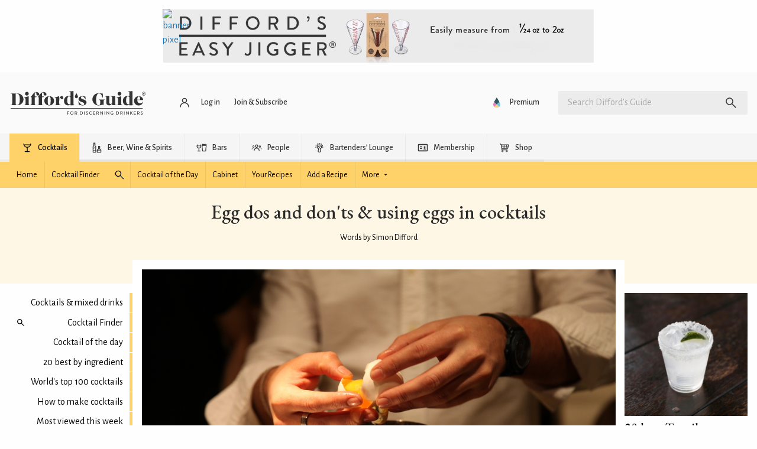

--- FILE ---
content_type: text/html; charset=UTF-8
request_url: https://www.diffordsguide.com/en-au/encyclopedia/509/cocktails/egg-dos-and-donts-and-using-eggs-in-cocktails
body_size: 48447
content:
<!DOCTYPE html>
<html lang="en" data-whatpersist="false">
<head>
		<meta http-equiv="Content-Type" content="text/html; charset=utf-8">
	<meta name="viewport" content="width=device-width">
	<title>Egg dos and don'ts and using eggs in cocktails</title>
	<meta name="description" content="Eggs are essentially reproductive cells from everything from chickens to ducks and quails but here I'm specifically looking at chicken eggs, their characteristics and how you should handle, store and use eggs in cocktails.">
	<meta name="keywords" content="Egg dos and don'ts and using eggs in cocktails, cocktails">

	
		<link rel="alternate" href="https://www.diffordsguide.com/en-au/encyclopedia/509/cocktails/egg-dos-and-donts-and-using-eggs-in-cocktails" hreflang="en-au" />
	<link rel="alternate" href="https://www.diffordsguide.com/pt-br/encyclopedia/509/cocktails/egg-dos-and-donts-and-using-eggs-in-cocktails" hreflang="pt-br" />
	<link rel="alternate" href="https://www.diffordsguide.com/el-gr/encyclopedia/509/cocktails/egg-dos-and-donts-and-using-eggs-in-cocktails" hreflang="el-gr" />
	<link rel="alternate" href="https://www.diffordsguide.com/encyclopedia/509/cocktails/egg-dos-and-donts-and-using-eggs-in-cocktails" hreflang="x-default" />
<!-- Google Tag Manager -->
<script>
(function(w,d,s,l,i)
{w[l]=w[l]||[];
w[l].push({'gtm.start':new Date().getTime(),event:'gtm.js'});
var f=d.getElementsByTagName(s)[0],
j=d.createElement(s),dl=l!='dataLayer'?'&l='+l:'';
j.async=true;
j.src='https://www.googletagmanager.com/gtm.js?id='+i+dl;
f.parentNode.insertBefore(j,f);
})(window,document,'script','dataLayer','GTM-NCV7WT64');
</script>
<!-- End Google Tag Manager -->
		<link rel="canonical" href="https://www.diffordsguide.com/encyclopedia/509/cocktails/egg-dos-and-donts-and-using-eggs-in-cocktails" />
	
	<meta name="msvalidate.01" content="1CB747D27F6BBC72AC0FEB4EA9C9529B">
	<meta name="google-site-verification" content="3ua4MiZQVIjLJSf6oyw3J4rl10WVPBNExP1zGcvxEks">

	<link rel="stylesheet" href="/css/fonts.css?v=t8ynpf">
	<link href="/assets/dist/t8ynpf/default.min.css" media="screen" rel="stylesheet" type="text/css">
	<link rel="shortcut icon" type="image/x-icon" href="/favicon.ico" />
	<link rel="apple-touch-icon" href="/touch-icon-iphone.png">
	<link rel="apple-touch-icon" sizes="76x76" href="/touch-icon-ipad.png">
	<link rel="apple-touch-icon" sizes="120x120" href="/touch-icon-iphone-retina.png">
	<link rel="apple-touch-icon" sizes="152x152" href="/touch-icon-ipad-retina.png">

	<meta property="og:url" content="https://www.diffordsguide.com/en-au/encyclopedia/509/cocktails/egg-dos-and-donts-and-using-eggs-in-cocktails" />
	<meta property="og:type" content="article" />
	<meta property="og:image" content="https://cdn.diffords.com/contrib/encyclopedia/2023/02/63f9e6ea8942f.jpg" />
	<meta property="og:title" content="Egg dos and don'ts and using eggs in cocktails" />
	<meta property="og:description" content="Eggs are essentially reproductive cells from everything from chickens to ducks and quails but here I'm specifically looking at chicken eggs, their characteristics and how you should handle, store and use eggs in cocktails." />
	<meta name="twitter:card" content="summary" />
	<meta name="twitter:site" content="@diffordsguide" />
	<meta name="twitter:title" content="Egg dos and don'ts and using eggs in cocktails" />
	<meta name="twitter:description" content="Eggs are essentially reproductive cells from everything from chickens to ducks and quails but here I'm specifically looking at chicken eggs, their characteristics and how you should handle, store and use eggs in cocktails." />
	<meta name="twitter:image" content="https://cdn.diffords.com/contrib/encyclopedia/2023/02/63f9e6ea8942f.jpg" />
</head>
<body class=""
      data-hreflang="en-au"
      data-displaylang="au"
      data-loggedin="no">
	<!-- Google Tag Manager (noscript) -->
<noscript>
	<iframe src="https://www.googletagmanager.com/ns.html?id=GTM-NCV7WT64" height="0" width="0" style="display:none;visibility:hidden"></iframe>
</noscript>
<!-- End Google Tag Manager (noscript) -->
		<!--googleoff: all-->
	<svg xmlns="http://www.w3.org/2000/svg" style="display: none;" aria-hidden="true">
	<symbol id="icon-article" viewBox="0 0 24 24">
		<path d="M5 21q-.825 0-1.413-.587Q3 19.825 3 19V5q0-.825.587-1.413Q4.175 3 5 3h11l5 5v11q0 .825-.587 1.413Q19.825 21 19 21Zm0-2h14V9h-4V5H5v14Zm2-2h10v-2H7Zm0-8h5V7H7Zm0 4h10v-2H7ZM5 5v4-4 14V5Z"/>
	</symbol>
	<symbol id="icon-bar" viewBox="0 0 24 24">
		<path d="M4 6V4h16v2Zm0 14v-6H3v-2l1-5h16l1 5v2h-1v6h-2v-6h-4v6Zm2-2h6v-4H6Zm-.95-6h13.9Zm0 0h13.9l-.6-3H5.65Z"/>
	</symbol>
	<symbol id="icon-early-access" viewBox="0 0 24 24">
		<path d="M21.2,8.1c-.5-1.2-1.2-2.3-2.1-3.2-.9-.9-2-1.6-3.2-2.1-1.2-.5-2.5-.8-3.9-.8s-2.7.3-3.9.8c-1.2.5-2.3,1.2-3.2,2.1-.9.9-1.6,2-2.1,3.2-.5,1.2-.8,2.5-.8,3.9s0,1,.1,1.4c.6-.5,1.2-.9,1.9-1.1,0-.1,0-.2,0-.3,0-2.2.8-4.1,2.3-5.7,1.6-1.6,3.4-2.3,5.7-2.3s4.1.8,5.7,2.3c1.6,1.6,2.3,3.4,2.3,5.7s-.8,4.1-2.3,5.7c-1.6,1.6-3.4,2.3-5.7,2.3s-.2,0-.3,0c-.2.5-.4,1-.7,1.4-.1.2-.3.4-.4.5.5,0,.9.1,1.4.1,1.4,0,2.7-.3,3.9-.8,1.2-.5,2.3-1.2,3.2-2.1.9-.9,1.6-2,2.1-3.2.5-1.2.8-2.5.8-3.9s-.3-2.7-.8-3.9Z"/>
		<polygon points="11 7 11 12.4 15.3 16.7 16.7 15.3 13 11.6 13 7 11 7"/>
		<path d="M8,17.7l.8-3.5-3,1.9-3.1-1.8.9,3.5-2.7,2.4,3.6.2,1.5,3.3,1.3-3.3,3.6-.4-2.8-2.3ZM6.5,19.5l-.7,1.7-.7-1.7h-1.8c0-.1,1.4-1.4,1.4-1.4l-.4-1.8,1.6.9,1.6-1-.4,1.8,1.4,1.2-1.8.2Z"/>
	</symbol>
	<symbol id="icon-cabinet" viewBox="0 0 48 48">
		<path d="M6,6v33h3v3h2v-3h26v3h2v-3h3V6H6z M9,17h13.5v19H9V17z M9,14V9h30v5H9z M25.5,17H39v19H25.5V17z"/>
		<circle cx="18" cy="22" r="2"/>
		<circle cx="30" cy="22" r="2"/>
	</symbol>
	<symbol id="icon-cocktails" viewBox="0 0 48 48">
		<path d="M39.5,8.2c0-0.8-0.7-1.5-1.5-1.5s-1.5,0.7-1.5,1.5c0,0.9-0.1,1.7-0.3,2.5H11.8c-0.2-0.8-0.3-1.6-0.3-2.5 c0-0.8-0.7-1.5-1.5-1.5S8.5,7.4,8.5,8.2c0,8,6.2,14.7,14,15.4v14.8H15c-0.8,0-1.5,0.7-1.5,1.5s0.7,1.5,1.5,1.5h18 c0.8,0,1.5-0.7,1.5-1.5s-0.7-1.5-1.5-1.5h-7.5V23.7C33.3,22.9,39.5,16.3,39.5,8.2z M12.8,13.8h22.4c-2,4.1-6.3,7-11.2,7 S14.8,17.9,12.8,13.8z"/>
	</symbol>
	<symbol id="icon-forum" viewBox="0 0 48 48">
		<path d="M30,8v14H10.3L8,24.3V8H30 M32,4H6C4.9,4,4,4.9,4,6v28l8-8h20c1.1,0,2-0.9,2-2V6C34,4.9,33.1,4,32,4z M42,12h-4v18H12v4 c0,1.1,0.9,2,2,2h22l8,8V14C44,12.9,43.1,12,42,12z"/>
	</symbol>
	<symbol id="icon-cocktails-add" viewBox="0 0 24 24">
		<polygon points="13,13 16,10 15,10 15,8.5 12,11.5 7,6.5 7,4 15,4 15,2 5,2 5,7 11,13 11,20 8,20 8,22 16,22 16,20 13,20 	"/>
		<path d="M19,5V2h-2v3h-3c0,0,0,2,0,2h3v3c0,0,2,0,2,0V7h3V5H19z"/>
	</symbol>
	<symbol id="icon-cocktails-submitted" viewBox="0 0 24 24">
		<path d="M16,7V2H2l0,5l6,6v7H5v2h8v-2h-3v-7L16,7z M9,11.5l-5-5V4h10v2.5L9,11.5z"/>
		<polyline points="15,22 20,22 20,20 17,20 17,17 22,12 22,8 17,8 15,10 20,10 20,11.5 16,15.5 12.8,12.2 11.5,13.5 15,17 "/>
	</symbol>
	<symbol id="icon-mixers" viewBox="0 0 24 24">
		<path d="M2,10a10,10,0,0,0,20,0Zm9.5,6.48A6.94,6.94,0,0,1,8,15.22l3.52-3.52Zm1-4.77L16,15.22a6.94,6.94,0,0,1-3.52,1.25Zm4.3,2.88L13.21,11h5.62A7,7,0,0,1,16.8,14.59Zm-6-3.59L7.2,14.59a7,7,0,0,1-2-3.59ZM12,19a9,9,0,0,1-8.94-8h1.1a8,8,0,0,0,15.68,0h1.1A9,9,0,0,1,12,19Z"></path>
	</symbol>
	<symbol id="icon-all-ingredients" viewBox="0 0 48 48">
		<path d="M9,37v-8.5h8.2l-0.1-6.3c-0.6-0.5-1.3-0.9-2.1-1.2v-6.5c0-0.3-0.2-0.5-0.5-0.5h-3c-0.3,0-0.5,0.2-0.5,0.5V21 c-3,1.2-5,4.1-5,7.4V42h11.5l-0.1-5H9z"/>
		<path d="M36.8,27.3L35.9,27v-7.8c0-0.1-0.1-0.2-0.2-0.2h-2.5c-0.1,0-0.2,0.1-0.2,0.2V27l-0.5,0.1c-0.6,0.2-1.1,0.4-1.6,0.7L30.7,33 H39l-0.5,6h-8l0,3h10.4l1-6.8C42.5,31.7,40.3,28.3,36.8,27.3z"/>
		<path d="M25.5,16V6h-3v10c-2.2,1.2-3.5,3.5-3.4,6l0.4,20h9l0.4-20C29,19.5,27.7,17.2,25.5,16z M26,36h-4V24h4V36z"/>
	</symbol>
	<symbol id="icon-liqueurs" viewBox="0 0 24 24">
		<path d="M13,9.09V2H11V9.09A6,6,0,0,0,6,15l1,7H17l1-7A6,6,0,0,0,13,9.09ZM8.5,20,8,15h8l-.5,5Z"></path>
	</symbol>
	<symbol id="icon-spirits" viewBox="0 0 24 24">
		<path d="M13.5,6.25V2h-3V6.25A5,5,0,0,0,7,11V22H17V11A5,5,0,0,0,13.5,6.25ZM15,20H9V12h6Z"></path>
	</symbol>
	<symbol id="icon-syrup" viewBox="0 0 24 24">
		<rect fill="none" height="24" width="24"/>
		<path d="M12,2c-5.33,4.55-8,8.48-8,11.8c0,4.98,3.8,8.2,8,8.2s8-3.22,8-8.2C20,10.48,17.33,6.55,12,2z M12,20c-3.35,0-6-2.57-6-6.2 c0-2.34,1.95-5.44,6-9.14c4.05,3.7,6,6.79,6,9.14C18,17.43,15.35,20,12,20z M7.83,14c0.37,0,0.67,0.26,0.74,0.62 c0.41,2.22,2.28,2.98,3.64,2.87c0.43-0.02,0.79,0.32,0.79,0.75c0,0.4-0.32,0.73-0.72,0.75c-2.13,0.13-4.62-1.09-5.19-4.12 C7.01,14.42,7.37,14,7.83,14z"/>
	</symbol>
	<symbol id="icon-juice" viewBox="0 0 24 24">
		<rect fill="none" height="24" width="24"/>
		<path d="M12,2c-5.33,4.55-8,8.48-8,11.8c0,4.98,3.8,8.2,8,8.2s8-3.22,8-8.2C20,10.48,17.33,6.55,12,2z M7.83,14 c0.37,0,0.67,0.26,0.74,0.62c0.41,2.22,2.28,2.98,3.64,2.87c0.43-0.02,0.79,0.32,0.79,0.75c0,0.4-0.32,0.73-0.72,0.75 c-2.13,0.13-4.62-1.09-5.19-4.12C7.01,14.42,7.37,14,7.83,14z"/>
	</symbol>
	<symbol id="icon-wines" viewBox="0 0 24 24">
		<path d="M13,7.21V2H11V7.21A2.5,2.5,0,0,0,9.5,9.5V22h5V9.5A2.5,2.5,0,0,0,13,7.21ZM13,16H11V12h2Z"></path>
	</symbol>
	<symbol id="icon-tutorial" viewBox="0 0 24 24">
		<path d="M0 0h24v24H0z" fill="none"></path>
		<path d="M5 13.18v4L12 21l7-3.82v-4L12 17l-7-3.82zM12 3L1 9l11 6 9-4.91V17h2V9L12 3z"></path>
	</symbol>
	<symbol id="icon-pantry" viewBox="0 0 24 24">
		<path d="M0 0h24v24H0V0z" fill="none"/><path d="M8 5h2v3H8zm0 7h2v5H8zm10-9.99L6 2c-1.1 0-2 .89-2 2v16c0 1.1.9 2 2 2h12c1.1 0 2-.9 2-2V4c0-1.11-.9-1.99-2-1.99zM18 20H6v-9.02h12V20zm0-11H6V4h12v5z"/>
	</symbol>
	<symbol id="icon-beer" viewBox="0 0 24 24">
		<path d="M8 19h7V9h-2q-.7 0-1.15.35-.45.35-1.075 1.025-.5.55-1.162 1.137-.663.588-1.613.863Zm-2 2v-8.65q-1.3-.35-2.15-1.4Q3 9.9 3 8.5q0-1.325.763-2.35.762-1.025 1.962-1.425.575-1.2 1.713-1.95 1.137-.75 2.562-.75.875 0 1.637.3.763.3 1.388.8.25-.05.475-.088Q13.725 3 14 3q1.65 0 2.825 1.175Q18 5.35 18 7q0 .55-.137 1.05-.138.5-.413.95H19q.825 0 1.413.587Q21 10.175 21 11v6q0 .825-.587 1.413Q19.825 19 19 19h-2v2ZM5 8.5q0 .825.588 1.412.587.588 1.412.588.8 0 1.363-.525.562-.525 1.162-1.175.625-.675 1.413-1.238Q11.725 7 13 7h3q0-.825-.587-1.412Q14.825 5 14 5q-.625 0-1.05.162l-.425.163-.775-.65q-.275-.225-.712-.438Q10.6 4.025 10 4.025q-.8 0-1.462.425-.663.425-1.013 1.15l-.35.75-.8.275q-.625.2-1 .712Q5 7.85 5 8.5ZM17 17h2v-6h-2Zm-9 2h7Z"/>
	</symbol>
	<symbol id="icon-collections" viewBox="0 0 48 48">
		<g>
			<path d="M17.6,7c-0.7,0-1.3,0.2-1.9,0.5C15.1,7.8,14.5,8.3,14,9c-0.5-0.6-1-1.1-1.6-1.5c-0.6-0.3-1.3-0.5-2-0.5 C9.2,7,8.3,7.4,7.5,8.2C6.7,8.9,6.4,9.9,6.4,11c0,0.6,0.1,1.2,0.3,1.7s0.6,1.2,1.1,1.9c0.5,0.7,1.2,1.5,2.1,2.4s2,2,3.3,3.2L14,21 l0.8-0.7c1.3-1.2,2.5-2.3,3.3-3.2s1.6-1.7,2.1-2.4c0.5-0.7,0.9-1.3,1.1-1.9s0.3-1.2,0.3-1.7c0-1.1-0.4-2.1-1.2-2.9S18.8,7,17.6,7z  M19.4,12.1c-0.1,0.3-0.3,0.7-0.8,1.4c-0.5,0.6-1.1,1.4-1.9,2.2c-0.7,0.7-1.6,1.6-2.7,2.6c-1.1-1-2-1.9-2.7-2.6 c-0.8-0.8-1.5-1.6-1.9-2.2c-0.5-0.7-0.7-1.2-0.8-1.4c-0.1-0.4-0.2-0.7-0.2-1c0-0.6,0.2-1.1,0.6-1.5C9.3,9.2,9.8,9,10.4,9 c0.4,0,0.7,0.1,1,0.3c0.4,0.2,0.7,0.5,1,0.9l1.6,2.2l1.7-2.1c0.4-0.5,0.7-0.8,1.1-1C17,9.1,17.3,9,17.6,9c0.6,0,1,0.2,1.4,0.6 c0.4,0.4,0.6,0.8,0.6,1.5C19.6,11.4,19.6,11.7,19.4,12.1z"/>
			<path d="M41.3,32.3c-0.1-0.2-0.1-0.3-0.3-0.4c-0.1-0.1-0.3-0.2-0.5-0.2l-4.2-0.4l-1.6-3.8c-0.1-0.2-0.2-0.3-0.3-0.4 C34.3,27,34.2,27,34,27s-0.3,0-0.5,0.1c-0.1,0.1-0.3,0.2-0.3,0.4l-1.6,3.8l-4.2,0.4c-0.2,0-0.4,0.1-0.5,0.2 c-0.1,0.1-0.2,0.2-0.3,0.4c-0.1,0.2-0.1,0.3,0,0.5c0,0.2,0.1,0.3,0.3,0.4l3.1,2.7l-0.9,4c0,0.2,0,0.4,0,0.5s0.2,0.3,0.3,0.4 c0.1,0.1,0.3,0.2,0.4,0.2c0,0,0,0,0.1,0c0.1,0,0.3,0,0.4-0.1l3.6-2.1l3.6,2.1C37.7,41,37.8,41,38,41c0,0,0,0,0.1,0 c0.2,0,0.3-0.1,0.4-0.2c0.1-0.1,0.2-0.2,0.3-0.4s0.1-0.3,0-0.5l-0.9-4l3.1-2.7c0.1-0.1,0.2-0.3,0.3-0.4 C41.3,32.6,41.3,32.4,41.3,32.3z M36.6,34.4l-0.9,0.8l0.3,1.2l0.3,1.4L35,37l-1-0.6L33,37l-1.2,0.7l0.3-1.4l0.3-1.2l-0.9-0.8 l-1.1-0.9l1.5-0.1l1.2-0.1l0.5-1.1l0.6-1.3l0.6,1.3l0.5,1.1l1.2,0.1l1.5,0.1L36.6,34.4z"/>
			<path d="M20.2,26c-0.6,0-1,0.4-1,1c0,0.3,0,0.5-0.1,0.8H8.9c0-0.3-0.1-0.5-0.1-0.8c0-0.6-0.4-1-1-1s-1,0.4-1,1 c0,3.6,2.7,6.6,6.2,7.1V40h-3c-0.6,0-1,0.4-1,1s0.4,1,1,1H18c0.6,0,1-0.4,1-1s-0.4-1-1-1h-3v-5.9c3.5-0.5,6.2-3.5,6.2-7.1 C21.2,26.4,20.7,26,20.2,26z M14,32.2c-1.8,0-3.4-1-4.4-2.4h8.7C17.4,31.2,15.8,32.2,14,32.2z"/>
			<path d="M29.2,22.5h9.6c0.6,0,1-0.4,1-1v-5.3c0-1.8-1.2-3.3-2.9-3.7v-6c0-0.6-0.4-1-1-1h-3.9c-0.6,0-1,0.4-1,1v6 c-1.6,0.4-2.9,1.9-2.9,3.7v5.3C28.2,22.1,28.7,22.5,29.2,22.5z M30.2,20.5v-2.2h7.6v2.2H30.2z M32.1,14.4c0.6,0,1-0.4,1-1V7.5h1.9 v5.9c0,0.6,0.4,1,1,1c1,0,1.9,0.8,1.9,1.9v0.1h-7.6v-0.1C30.2,15.2,31,14.4,32.1,14.4z"/>
		</g>
	</symbol>
	<symbol id="icon-settings" viewBox="0 0 48 48">
		<path d="M6,36c0,1.1,0.9,2,2,2h10v-4H8C6.9,34,6,34.9,6,36z M6,12c0,1.1,0.9,2,2,2h18v-4H8C6.9,10,6,10.9,6,12z M26,40v-2h14 c1.1,0,2-0.9,2-2s-0.9-2-2-2H26v-2c0-1.1-0.9-2-2-2s-2,0.9-2,2v8c0,1.1,0.9,2,2,2S26,41.1,26,40z M14,20v2H8c-1.1,0-2,0.9-2,2 s0.9,2,2,2h6v2c0,1.1,0.9,2,2,2s2-0.9,2-2v-8c0-1.1-0.9-2-2-2S14,18.9,14,20z M42,24c0-1.1-0.9-2-2-2H22v4h18C41.1,26,42,25.1,42,24 z M32,18c1.1,0,2-0.9,2-2v-2h6c1.1,0,2-0.9,2-2s-0.9-2-2-2h-6V8c0-1.1-0.9-2-2-2s-2,0.9-2,2v8C30,17.1,30.9,18,32,18z"/>
	</symbol>
	<symbol id="icon-strainer" viewBox="0 0 24 24">
		<path d="M19.61,2.29h0a1,1,0,0,0-1.41,0L16.47,4a6,6,0,0,0-9,.05L5.71,2.29A1,1,0,0,0,4.29,3.71L6.41,5.83A6,6,0,0,0,11,13.91V21a1,1,0,0,0,2,0V13.91a6,6,0,0,0,4.56-8.16l2-2A1,1,0,0,0,19.61,2.29ZM13,12.9a5,5,0,0,1-2,0v-1h0a1,1,0,0,1,1.95,0h0ZM16.58,10H15.45A4,4,0,0,0,16,8,4,4,0,0,0,8,8a4,4,0,0,0,.55,2H7.42a5,5,0,1,1,9.16,0Z"></path>
	</symbol>
	<symbol id="icon-celebrate" viewBox="0 0 24 24">
		<g><rect fill="none" height="24" width="24" y="0"/></g><g><g><g><path d="M2,22l14-5L7,8L2,22z M12.35,16.18L5.3,18.7l2.52-7.05L12.35,16.18z"/><path d="M14.53,12.53l5.59-5.59c0.49-0.49,1.28-0.49,1.77,0l0.59,0.59l1.06-1.06l-0.59-0.59c-1.07-1.07-2.82-1.07-3.89,0 l-5.59,5.59L14.53,12.53z"/><path d="M10.06,6.88L9.47,7.47l1.06,1.06l0.59-0.59c1.07-1.07,1.07-2.82,0-3.89l-0.59-0.59L9.47,4.53l0.59,0.59 C10.54,5.6,10.54,6.4,10.06,6.88z"/><path d="M17.06,11.88l-1.59,1.59l1.06,1.06l1.59-1.59c0.49-0.49,1.28-0.49,1.77,0l1.61,1.61l1.06-1.06l-1.61-1.61 C19.87,10.81,18.13,10.81,17.06,11.88z"/><path d="M15.06,5.88l-3.59,3.59l1.06,1.06l3.59-3.59c1.07-1.07,1.07-2.82,0-3.89l-1.59-1.59l-1.06,1.06l1.59,1.59 C15.54,4.6,15.54,5.4,15.06,5.88z"/></g></g></g>
	</symbol>
	<symbol id="icon-wave" viewBox="0 0 24 24">
		<path d="M7.03,4.95L3.49,8.49c-3.32,3.32-3.32,8.7,0,12.02s8.7,3.32,12.02,0l6.01-6.01c0.97-0.97,0.97-2.56,0-3.54 c-0.12-0.12-0.25-0.23-0.39-0.32l0.39-0.39c0.97-0.97,0.97-2.56,0-3.54c-0.16-0.16-0.35-0.3-0.54-0.41c0.4-0.92,0.23-2.02-0.52-2.77 c-0.87-0.87-2.22-0.96-3.2-0.28c-0.1-0.15-0.21-0.29-0.34-0.42c-0.97-0.97-2.56-0.97-3.54,0l-2.51,2.51 c-0.09-0.14-0.2-0.27-0.32-0.39C9.58,3.98,8,3.98,7.03,4.95z M8.44,6.37c0.2-0.2,0.51-0.2,0.71,0c0.2,0.2,0.2,0.51,0,0.71 l-3.18,3.18c1.17,1.17,1.17,3.07,0,4.24l1.41,1.41c1.45-1.45,1.82-3.57,1.12-5.36l6.3-6.3c0.2-0.2,0.51-0.2,0.71,0s0.2,0.51,0,0.71 l-4.6,4.6l1.41,1.41l6.01-6.01c0.2-0.2,0.51-0.2,0.71,0c0.2,0.2,0.2,0.51,0,0.71l-6.01,6.01l1.41,1.41l4.95-4.95 c0.2-0.2,0.51-0.2,0.71,0c0.2,0.2,0.2,0.51,0,0.71l-5.66,5.66l1.41,1.41l3.54-3.54c0.2-0.2,0.51-0.2,0.71,0c0.2,0.2,0.2,0.51,0,0.71 L14.1,19.1c-2.54,2.54-6.65,2.54-9.19,0s-2.54-6.65,0-9.19L8.44,6.37z M23,17c0,3.31-2.69,6-6,6v-1.5c2.48,0,4.5-2.02,4.5-4.5H23z M1,7c0-3.31,2.69-6,6-6v1.5C4.52,2.5,2.5,4.52,2.5,7H1z"/>
	</symbol>
	<symbol id="icon-switch" viewBox="0 0 24 24">
		<path d="M0 0h24v24H0V0z" fill="none"/><path d="M6.99 11L3 15l3.99 4v-3H14v-2H6.99v-3zM21 9l-3.99-4v3H10v2h7.01v3L21 9z"/>
	</symbol>
	<symbol id="icon-alternative" viewBox="0 0 24 24">
		<rect fill="none" height="24" width="24"/>
		<path d="M18.6,19.5H21v2h-6v-6h2v2.73c1.83-1.47,3-3.71,3-6.23c0-4.07-3.06-7.44-7-7.93V2.05c5.05,0.5,9,4.76,9,9.95 C22,14.99,20.68,17.67,18.6,19.5z M4,12c0-2.52,1.17-4.77,3-6.23V8.5h2v-6H3v2h2.4C3.32,6.33,2,9.01,2,12c0,5.19,3.95,9.45,9,9.95 v-2.02C7.06,19.44,4,16.07,4,12z M16.24,8.11l-5.66,5.66l-2.83-2.83l-1.41,1.41l4.24,4.24l7.07-7.07L16.24,8.11z"/>
	</symbol>
	<symbol id="icon-calendar" viewBox="0 0 24 24">
		<path d="M0 0h24v24H0z" fill="none"/><path d="M17 12h-5v5h5v-5zM16 1v2H8V1H6v2H5c-1.11 0-1.99.9-1.99 2L3 19c0 1.1.89 2 2 2h14c1.1 0 2-.9 2-2V5c0-1.1-.9-2-2-2h-1V1h-2zm3 18H5V8h14v11z"/>
	</symbol>
	<symbol id="icon-dice" viewBox="0 0 24 24">
		<path d="M0 0h24v24H0zm21.02 19c0 1.1-.9 2-2 2h-14c-1.1 0-2-.9-2-2V5c0-1.1.9-2 2-2h14c1.1 0 2 .9 2 2v14z" fill="none"/>
		<path d="M19 3H5c-1.1 0-2 .9-2 2v14c0 1.1.9 2 2 2h14c1.1 0 2-.9 2-2V5c0-1.1-.9-2-2-2zM7.5 18c-.83 0-1.5-.67-1.5-1.5S6.67 15 7.5 15s1.5.67 1.5 1.5S8.33 18 7.5 18zm0-9C6.67 9 6 8.33 6 7.5S6.67 6 7.5 6 9 6.67 9 7.5 8.33 9 7.5 9zm4.5 4.5c-.83 0-1.5-.67-1.5-1.5s.67-1.5 1.5-1.5 1.5.67 1.5 1.5-.67 1.5-1.5 1.5zm4.5 4.5c-.83 0-1.5-.67-1.5-1.5s.67-1.5 1.5-1.5 1.5.67 1.5 1.5-.67 1.5-1.5 1.5zm0-9c-.83 0-1.5-.67-1.5-1.5S15.67 6 16.5 6s1.5.67 1.5 1.5S17.33 9 16.5 9z"/>
	</symbol>
	<symbol id="icon-shuffle" viewBox="0 0 24 24">
		<path d="M14 20v-2h2.6l-3.175-3.175L14.85 13.4 18 16.55V14h2v6Zm-8.6 0L4 18.6 16.6 6H14V4h6v6h-2V7.4Zm3.775-9.425L4 5.4 5.4 4l5.175 5.175Z"/>
	</symbol>
	<symbol id="icon-ingredient" viewBox="0 0 512 512">
		<path d="m439 236c0-8-1-19-2-32-2-14-3-23-6-28-2-6-3-10-4-13-1-2-2-6-3-10-1-4-1-9-1-14 0-4 0-11 1-19 1-9 2-16 2-20 0-7-1-12-3-15-1-1-2-1-4-1-3 0-9 1-16 2-8 0-13 1-17 1-12 0-28-2-51-7-22-5-38-7-50-7-8 0-17 1-27 3-9 3-17 5-24 7-6 2-15 6-25 10-27 10-46 20-58 29-18 14-34 32-46 54-12 23-20 45-25 68-5 23-7 46-7 71 0 7 1 19 4 34 2 15 3 27 3 35 0 4-1 10-3 19-2 8-3 14-3 18 0 5 1 8 3 11 3 3 6 4 10 4 5 0 12-1 21-3 9-2 16-3 21-3 11 0 27 1 48 4 22 3 38 5 49 5 34 0 61-4 81-11 24-8 47-23 67-43 20-21 36-44 48-70 11-27 17-53 17-79z m36-1c0 32-7 63-20 94-13 31-32 58-56 82-24 24-51 41-80 52-24 8-55 12-93 12-11 0-27-1-49-4-21-2-37-4-48-4-5 0-12 2-21 4-9 3-16 4-21 4-14 0-26-5-35-15-10-11-15-23-15-37 0-5 1-11 4-20 2-8 3-14 3-19 0-7-1-19-4-34-2-15-3-27-3-35 0-21 1-42 5-62 3-20 8-40 15-60 7-19 17-38 29-55 12-18 26-32 43-45 15-11 37-23 66-34 37-15 67-22 90-22 12 0 29 2 51 6 22 5 38 7 49 7 4 0 9 0 16-1 8-1 13-2 17-2 15 0 27 5 34 15 7 9 10 22 10 38 0 5 0 11-1 20-1 8-2 15-2 19 0 2 1 4 1 5 0 2 0 4 1 5 0 2 0 3 1 4 0 1 1 3 2 5 0 2 1 3 1 5 3 7 6 18 8 33 1 15 2 28 2 39z"></path>
	</symbol>
	<symbol id="icon-delivery" viewBox="0 0 24 24">
		<path d="M20 8h-3V4H3c-1.1 0-2 .9-2 2v11h2c0 1.66 1.34 3 3 3s3-1.34 3-3h6c0 1.66 1.34 3 3 3s3-1.34 3-3h2v-5l-3-4zM6 18.5c-.83 0-1.5-.67-1.5-1.5s.67-1.5 1.5-1.5 1.5.67 1.5 1.5-.67 1.5-1.5 1.5zm13.5-9l1.96 2.5H17V9.5h2.5zm-1.5 9c-.83 0-1.5-.67-1.5-1.5s.67-1.5 1.5-1.5 1.5.67 1.5 1.5-.67 1.5-1.5 1.5z"/>
	</symbol>
	<symbol id="icon-grid" viewBox="0 0 24 24">
		<path d="M0 0h24v24H0z" fill="none"/>
		<path d="M4 8h4V4H4v4zm6 12h4v-4h-4v4zm-6 0h4v-4H4v4zm0-6h4v-4H4v4zm6 0h4v-4h-4v4zm6-10v4h4V4h-4zm-6 4h4V4h-4v4zm6 6h4v-4h-4v4zm0 6h4v-4h-4v4z"/>
	</symbol>
	<symbol id="icon-grid-row" viewBox="0 0 24 24">
		<path d="M4,14h4v-4H4V14z M10,14h4v-4h-4V14z M16,14h4v-4h-4V14z"/>
	</symbol>
	<symbol id="icon-carousel" viewBox="0 0 24 24">
		<rect fill="none" height="24" width="24"/>
		<path d="M2,7h4v10H2V7z M7,19h10V5H7V19z M18,7h4v10h-4V7z"/>
	</symbol>
	<symbol id="icon-key" viewBox="0 0 24 24">
		<path d="M0 0h24v24H0z" fill="none"/>
		<path d="M12.65 10C11.83 7.67 9.61 6 7 6c-3.31 0-6 2.69-6 6s2.69 6 6 6c2.61 0 4.83-1.67 5.65-4H17v4h4v-4h2v-4H12.65zM7 14c-1.1 0-2-.9-2-2s.9-2 2-2 2 .9 2 2-.9 2-2 2z"/>
	</symbol>
	<symbol id="icon-save" viewBox="0 0 24 24">
		<path d="M0 0h24v24H0z" fill="none"/>
		<path d="M17 3H5c-1.11 0-2 .9-2 2v14c0 1.1.89 2 2 2h14c1.1 0 2-.9 2-2V7l-4-4zm-5 16c-1.66 0-3-1.34-3-3s1.34-3 3-3 3 1.34 3 3-1.34 3-3 3zm3-10H5V5h10v4z"/>
	</symbol>
	<symbol id="icon-verified" viewBox="0 0 24 24">
		<path d="M0 0h24v24H0z" fill="none"/>
		<path d="M12 1L3 5v6c0 5.55 3.84 10.74 9 12 5.16-1.26 9-6.45 9-12V5l-9-4zm-2 16l-4-4 1.41-1.41L10 14.17l6.59-6.59L18 9l-8 8z"/>
	</symbol>
	<symbol id="icon-unverified" viewBox="0 0 24 24">
		<g><path d="M0,0h24v24H0V0z" fill="none"/></g>
		<g><path d="M12,2L4,5v6.09c0,5.05,3.41,9.76,8,10.91c4.59-1.15,8-5.86,8-10.91V5L12,2z M15.5,14.09l-1.41,1.41L12,13.42L9.91,15.5 L8.5,14.09L10.59,12L8.5,9.91L9.91,8.5L12,10.59l2.09-2.09l1.41,1.41L13.42,12L15.5,14.09z"/></g>
	</symbol>
	<symbol id="icon-verified-info" viewBox="0 0 24 24">
		<g><rect fill="none" height="24" width="24"/><path d="M12,1L3,5v6c0,5.55,3.84,10.74,9,12c5.16-1.26,9-6.45,9-12V5L12,1L12,1z M11,7h2v2h-2V7z M11,11h2v6h-2V11z"/></g>
	</symbol>
	<symbol id="icon-cancel" viewBox="0 0 24 24">
		<path d="M19 6.41L17.59 5 12 10.59 6.41 5 5 6.41 10.59 12 5 17.59 6.41 19 12 13.41 17.59 19 19 17.59 13.41 12z"></path>
		<path d="M0 0h24v24H0z" fill="none"></path>
	</symbol>
	<symbol id="icon-cancel-circle" viewBox="0 0 24 24">
		<path d="M0 0h24v24H0z" fill="none"/>
		<path d="M12 2C6.47 2 2 6.47 2 12s4.47 10 10 10 10-4.47 10-10S17.53 2 12 2zm5 13.59L15.59 17 12 13.41 8.41 17 7 15.59 10.59 12 7 8.41 8.41 7 12 10.59 15.59 7 17 8.41 13.41 12 17 15.59z"/>
	</symbol>
	<symbol id="icon-quality-control" viewBox="0 0 24 24">
		<path d="M0 0h24v24H0z" fill="none"/>
		<path d="M19 3h-4.18C14.4 1.84 13.3 1 12 1c-1.3 0-2.4.84-2.82 2H5c-1.1 0-2 .9-2 2v14c0 1.1.9 2 2 2h14c1.1 0 2-.9 2-2V5c0-1.1-.9-2-2-2zm-7 0c.55 0 1 .45 1 1s-.45 1-1 1-1-.45-1-1 .45-1 1-1zm-2 14l-4-4 1.41-1.41L10 14.17l6.59-6.59L18 9l-8 8z"/>
	</symbol>
	<symbol id="icon-pick-and-pack" viewBox="0 0 24 24">
		<path d="M0 0h24v24H0z" fill="none"/>
		<path d="M17.21 9l-4.38-6.56c-.19-.28-.51-.42-.83-.42-.32 0-.64.14-.83.43L6.79 9H2c-.55 0-1 .45-1 1 0 .09.01.18.04.27l2.54 9.27c.23.84 1 1.46 1.92 1.46h13c.92 0 1.69-.62 1.93-1.46l2.54-9.27L23 10c0-.55-.45-1-1-1h-4.79zM9 9l3-4.4L15 9H9zm3 8c-1.1 0-2-.9-2-2s.9-2 2-2 2 .9 2 2-.9 2-2 2z"/>
	</symbol>
	<symbol id="icon-photo" viewBox="0 0 24 24">
		<defs><path id="icon-photo-path-a" d="M24 24H0V0h24v24z"/></defs>
		<clipPath id="icon-photo-path-b"><use xlink:href="#icon-photo-path-a" overflow="visible"/></clipPath>
		<path clip-path="url(#icon-photo-path-b)" d="M3 4V1h2v3h3v2H5v3H3V6H0V4h3zm3 6V7h3V4h7l1.83 2H21c1.1 0 2 .9 2 2v12c0 1.1-.9 2-2 2H5c-1.1 0-2-.9-2-2V10h3zm7 9c2.76 0 5-2.24 5-5s-2.24-5-5-5-5 2.24-5 5 2.24 5 5 5zm-3.2-5c0 1.77 1.43 3.2 3.2 3.2s3.2-1.43 3.2-3.2-1.43-3.2-3.2-3.2-3.2 1.43-3.2 3.2z"/>
	</symbol>
	<symbol id="icon-video" viewBox="0 0 24 24">
		<path d="M0 0h24v24H0V0z" fill="none"/><path d="M10 16.5l6-4.5-6-4.5zM12 2C6.48 2 2 6.48 2 12s4.48 10 10 10 10-4.48 10-10S17.52 2 12 2zm0 18c-4.41 0-8-3.59-8-8s3.59-8 8-8 8 3.59 8 8-3.59 8-8 8z"/>
	</symbol>
	<symbol id="icon-public" viewBox="0 0 24 24">
		<path d="M0 0h24v24H0z" fill="none"/>
		<path d="M12 4.5C7 4.5 2.73 7.61 1 12c1.73 4.39 6 7.5 11 7.5s9.27-3.11 11-7.5c-1.73-4.39-6-7.5-11-7.5zM12 17c-2.76 0-5-2.24-5-5s2.24-5 5-5 5 2.24 5 5-2.24 5-5 5zm0-8c-1.66 0-3 1.34-3 3s1.34 3 3 3 3-1.34 3-3-1.34-3-3-3z"/>
	</symbol>
	<symbol id="icon-private" viewBox="0 0 24 24">
		<path d="M0 0h24v24H0zm0 0h24v24H0zm0 0h24v24H0zm0 0h24v24H0z" fill="none"/>
		<path d="M12 7c2.76 0 5 2.24 5 5 0 .65-.13 1.26-.36 1.83l2.92 2.92c1.51-1.26 2.7-2.89 3.43-4.75-1.73-4.39-6-7.5-11-7.5-1.4 0-2.74.25-3.98.7l2.16 2.16C10.74 7.13 11.35 7 12 7zM2 4.27l2.28 2.28.46.46C3.08 8.3 1.78 10.02 1 12c1.73 4.39 6 7.5 11 7.5 1.55 0 3.03-.3 4.38-.84l.42.42L19.73 22 21 20.73 3.27 3 2 4.27zM7.53 9.8l1.55 1.55c-.05.21-.08.43-.08.65 0 1.66 1.34 3 3 3 .22 0 .44-.03.65-.08l1.55 1.55c-.67.33-1.41.53-2.2.53-2.76 0-5-2.24-5-5 0-.79.2-1.53.53-2.2zm4.31-.78l3.15 3.15.02-.16c0-1.66-1.34-3-3-3l-.17.01z"/>
	</symbol>
	<symbol id="icon-warning" viewBox="0 0 24 24">
		<path d="M0 0h24v24H0z" fill="none"/>
		<path d="M1 21h22L12 2 1 21zm12-3h-2v-2h2v2zm0-4h-2v-4h2v4z"/>
	</symbol>
	<symbol id="icon-close" viewBox="0 0 24 24">
		<path d="M19 6.41L17.59 5 12 10.59 6.41 5 5 6.41 10.59 12 5 17.59 6.41 19 12 13.41 17.59 19 19 17.59 13.41 12z"/>
		<path d="M0 0h24v24H0z" fill="none"/>
	</symbol>
	<symbol id="icon-sort" viewBox="0 0 24 24">
		<path d="M0 0h24v24H0z" fill="none"/>
		<path d="M16 17.01V10h-2v7.01h-3L15 21l4-3.99h-3zM9 3L5 6.99h3V14h2V6.99h3L9 3z"/>
	</symbol>
	<symbol id="icon-arrow-up" viewBox="0 0 24 24">
		<path d="M7.41 15.41L12 10.83l4.59 4.58L18 14l-6-6-6 6z"></path>
		<path d="M0 0h24v24H0z" fill="none"></path>
	</symbol>
	<symbol id="icon-arrow-down" viewBox="0 0 24 24">
		<path d="M7.41 8.59L12 13.17l4.59-4.58L18 10l-6 6-6-6 1.41-1.41z"/>
		<path fill="none" d="M0 0h24v24H0V0z"/>
	</symbol>
	<symbol id="icon-arrow-down-fill" viewBox="0 0 24 24">
		<path d="M7 10l5 5 5-5z"/>
		<path d="M0 0h24v24H0z" fill="none"/>
	</symbol>
	<symbol id="icon-arrow-left" viewBox="0 0 24 24">
		<path d="M15.41 16.09l-4.58-4.59 4.58-4.59L14 5.5l-6 6 6 6z"></path>
		<path d="M0-.5h24v24H0z" fill="none"></path>
	</symbol>
	<symbol id="icon-arrow-right" viewBox="0 0 24 24">
		<path d="M8.59 16.34l4.58-4.59-4.58-4.59L10 5.75l6 6-6 6z"></path>
		<path d="M0-.25h24v24H0z" fill="none"></path>
	</symbol>
	<symbol id="icon-arrow-first" viewBox="0 0 24 24">
		<path d="M18.41 16.59L13.82 12l4.59-4.59L17 6l-6 6 6 6zM6 6h2v12H6z"></path>
		<path d="M24 24H0V0h24v24z" fill="none"></path>
	</symbol>
	<symbol id="icon-arrow-last" viewBox="0 0 24 24">
		<path d="M5.59 7.41L10.18 12l-4.59 4.59L7 18l6-6-6-6zM16 6h2v12h-2z"></path>
		<path d="M0 0h24v24H0V0z" fill="none"></path>
	</symbol>
	<symbol id="icon-drag" viewBox="0 0 24 24">
		<path d="M0 0h24v24H0V0z" fill="none"/>
		<path d="M11 18c0 1.1-.9 2-2 2s-2-.9-2-2 .9-2 2-2 2 .9 2 2zm-2-8c-1.1 0-2 .9-2 2s.9 2 2 2 2-.9 2-2-.9-2-2-2zm0-6c-1.1 0-2 .9-2 2s.9 2 2 2 2-.9 2-2-.9-2-2-2zm6 4c1.1 0 2-.9 2-2s-.9-2-2-2-2 .9-2 2 .9 2 2 2zm0 2c-1.1 0-2 .9-2 2s.9 2 2 2 2-.9 2-2-.9-2-2-2zm0 6c-1.1 0-2 .9-2 2s.9 2 2 2 2-.9 2-2-.9-2-2-2z"/>
	</symbol>
	<symbol id="icon-star" viewBox="0 0 24 24">
		<path d="M0 0h24v24H0z" fill="none"/>
		<path d="M12 17.27L18.18 21l-1.64-7.03L22 9.24l-7.19-.61L12 2 9.19 8.63 2 9.24l5.46 4.73L5.82 21z"/>
		<path d="M0 0h24v24H0z" fill="none"/>
	</symbol>
	<symbol id="icon-star-half" viewBox="0 0 24 24">
		<defs><path id="icon-star-path-a" d="M0 0h24v24H0V0z"/></defs>
		<clipPath id="icon-star-path-b"><use xlink:href="#icon-star-path-a" overflow="visible"/></clipPath>
		<path clip-path="url(#icon-star-path-b)" d="M22 9.24l-7.19-.62L12 2 9.19 8.63 2 9.24l5.46 4.73L5.82 21 12 17.27 18.18 21l-1.63-7.03L22 9.24zM12 15.4V6.1l1.71 4.04 4.38.38-3.32 2.88 1 4.28L12 15.4z"/>
	</symbol>
	<symbol id="icon-star-empty" viewBox="0 0 24 24">
		<path d="M22 9.24l-7.19-.62L12 2 9.19 8.63 2 9.24l5.46 4.73L5.82 21 12 17.27 18.18 21l-1.63-7.03L22 9.24zM12 15.4l-3.76 2.27 1-4.28-3.32-2.88 4.38-.38L12 6.1l1.71 4.04 4.38.38-3.32 2.88 1 4.28L12 15.4z"/>
		<path d="M0 0h24v24H0z" fill="none"/>
	</symbol>
	<symbol id="icon-star-circle" viewBox="0 0 24 24">
		<path d="M0 0h24v24H0z" fill="none"/>
		<path d="M11.99 2C6.47 2 2 6.48 2 12s4.47 10 9.99 10C17.52 22 22 17.52 22 12S17.52 2 11.99 2zm4.24 16L12 15.45 7.77 18l1.12-4.81-3.73-3.23 4.92-.42L12 5l1.92 4.53 4.92.42-3.73 3.23L16.23 18z"/>
	</symbol>
	<symbol id="icon-plus" viewBox="0 0 24 24">
		<path d="M19 13h-6v6h-2v-6H5v-2h6V5h2v6h6v2z"/>
		<path d="M0 0h24v24H0z" fill="none"/>
	</symbol>
	<symbol id="icon-minus" viewBox="0 0 24 24">
		<path d="M0 0h24v24H0z" fill="none"/>
		<path d="M19 13H5v-2h14v2z"/>
	</symbol>
	<symbol id="icon-hazard" viewBox="0 0 24 24">
		<path d="M15.73 3H8.27L3 8.27v7.46L8.27 21h7.46L21 15.73V8.27L15.73 3zM12 17.3c-.72 0-1.3-.58-1.3-1.3 0-.72.58-1.3 1.3-1.3.72 0 1.3.58 1.3 1.3 0 .72-.58 1.3-1.3 1.3zm1-4.3h-2V7h2v6z"/>
		<path d="M0 0h24v24H0z" fill="none"/>
	</symbol>
	<symbol id="icon-delete" viewBox="0 0 24 24">
		<path d="M6 19c0 1.1.9 2 2 2h8c1.1 0 2-.9 2-2V7H6v12zM19 4h-3.5l-1-1h-5l-1 1H5v2h14V4z"/>
		<path d="M0 0h24v24H0z" fill="none"/>
	</symbol>
	<symbol id="icon-heart" viewBox="0 0 24 24">
		<path d="M0 0h24v24H0z" fill="none"></path>
		<path d="M16.5 3c-1.74 0-3.41.81-4.5 2.09C10.91 3.81 9.24 3 7.5 3 4.42 3 2 5.42 2 8.5c0 3.78 3.4 6.86 8.55 11.54L12 21.35l1.45-1.32C18.6 15.36 22 12.28 22 8.5 22 5.42 19.58 3 16.5 3zm-4.4 15.55l-.1.1-.1-.1C7.14 14.24 4 11.39 4 8.5 4 6.5 5.5 5 7.5 5c1.54 0 3.04.99 3.57 2.36h1.87C13.46 5.99 14.96 5 16.5 5c2 0 3.5 1.5 3.5 3.5 0 2.89-3.14 5.74-7.9 10.05z"></path>
	</symbol>
	<symbol id="icon-heart-full" viewBox="0 0 24 24">
		<path d="M0 0h24v24H0z" fill="none"/>
		<path d="M12 21.35l-1.45-1.32C5.4 15.36 2 12.28 2 8.5 2 5.42 4.42 3 7.5 3c1.74 0 3.41.81 4.5 2.09C13.09 3.81 14.76 3 16.5 3 19.58 3 22 5.42 22 8.5c0 3.78-3.4 6.86-8.55 11.54L12 21.35z"/>
	</symbol>
	<symbol id="icon-heart-broken" viewBox="0 0 24 24">
		<path d="M12.025 21.925q-3.35-3.375-5.337-5.45Q4.7 14.4 3.663 13.025q-1.038-1.375-1.351-2.35Q2 9.7 2 8.5q0-2.3 1.6-3.9T7.5 3q1.125 0 2.175.412 1.05.413 1.875 1.188L10 10h3l-.85 8.375L15 9h-3l1.775-5.3q.625-.35 1.313-.525Q15.775 3 16.5 3q2.3 0 3.9 1.6T22 8.5q0 1.2-.325 2.2-.325 1-1.375 2.387-1.05 1.388-3.025 3.451-1.975 2.062-5.25 5.387Z"/>
	</symbol>
	<symbol id="icon-wish-list" viewBox="0 0 48 48">
		<g><path d="M13.8,39.7l4.1,2.5l-1.1-4.7l3.6-3.2l-4.8-0.4l-1.9-4.4L12,33.9l-4.8,0.4l3.6,3.2l-1.1,4.7L13.8,39.7z"/></g>
		<g><path d="M20.8,15.7l4.1,2.5l-1.1-4.7l3.6-3.2l-4.8-0.4l-1.9-4.4L19,9.9l-4.8,0.4l3.6,3.2l-1.1,4.7L20.8,15.7z"/></g>
		<g><path d="M31.8,32.5l6.2,3.7l-1.6-7l5.5-4.7l-7.2-0.6l-2.8-6.6l-2.8,6.6l-7.2,0.6l5.5,4.7l-1.6,7L31.8,32.5z"/></g>
	</symbol>
	<symbol id="icon-wish-list-remove" viewBox="0 0 24 24">
		<path d="M14.4 22 13 20.6l2.6-2.6-2.6-2.6 1.4-1.4 2.6 2.6 2.6-2.6 1.4 1.4-2.6 2.6 2.6 2.6-1.4 1.4-2.6-2.6ZM3 16v-2h7v2Zm0-4v-2h11v2Zm0-4V6h11v2Z"/>
	</symbol>
	<symbol id="icon-wish-list-check" viewBox="0 0 24 24">
		<g><rect fill="none" height="24" width="24"/></g>
		<g>
			<g><rect height="2" width="11" x="3" y="10"/><rect height="2" width="11" x="3" y="6"/><rect height="2" width="7" x="3" y="14"/><polygon points="20.59,11.93 16.34,16.17 14.22,14.05 12.81,15.46 16.34,19 22,13.34"/></g>
	</g>
	</symbol>
	<symbol id="icon-style" viewBox="0 0 24 24">
		<path d="M0 0h24v24H0z" fill="none"/>
		<path d="M20.71 5.63l-2.34-2.34c-.39-.39-1.02-.39-1.41 0l-3.12 3.12-1.93-1.91-1.41 1.41 1.42 1.42L3 16.25V21h4.75l8.92-8.92 1.42 1.42 1.41-1.41-1.92-1.92 3.12-3.12c.4-.4.4-1.03.01-1.42zM6.92 19L5 17.08l8.06-8.06 1.92 1.92L6.92 19z"/>
	</symbol>
	<symbol id="icon-seasons" viewBox="0 0 24 24">
		<path d="M0 0h24v24H0z" fill="none"/>
		<path d="M6.76 4.84l-1.8-1.79-1.41 1.41 1.79 1.79 1.42-1.41zM4 10.5H1v2h3v-2zm9-9.95h-2V3.5h2V.55zm7.45 3.91l-1.41-1.41-1.79 1.79 1.41 1.41 1.79-1.79zm-3.21 13.7l1.79 1.8 1.41-1.41-1.8-1.79-1.4 1.4zM20 10.5v2h3v-2h-3zm-8-5c-3.31 0-6 2.69-6 6s2.69 6 6 6 6-2.69 6-6-2.69-6-6-6zm-1 16.95h2V19.5h-2v2.95zm-7.45-3.91l1.41 1.41 1.79-1.8-1.41-1.41-1.79 1.8z"/>
	</symbol>
	<symbol id="icon-nutrition" viewBox="0 0 24 24">
		<path fill="none" d="M0 0h24v24H0V0zm13.97 21.49c-.63.23-1.29.4-1.97.51.68-.12 1.33-.29 1.97-.51zM12 22c-.68-.12-1.33-.29-1.97-.51.64.22 1.29.39 1.97.51z"/>
		<path fill="#607D8B" d="M8.55 12c-1.07-.71-2.25-1.27-3.53-1.61 1.28.34 2.46.9 3.53 1.61zm10.43-1.61c-1.29.34-2.49.91-3.57 1.64 1.08-.73 2.28-1.3 3.57-1.64z"/>
		<path d="M15.49 9.63c-.18-2.79-1.31-5.51-3.43-7.63-2.14 2.14-3.32 4.86-3.55 7.63 1.28.68 2.46 1.56 3.49 2.63 1.03-1.06 2.21-1.94 3.49-2.63zm-6.5 2.65c-.14-.1-.3-.19-.45-.29.15.11.31.19.45.29zm6.42-.25c-.13.09-.27.16-.4.26.13-.1.27-.17.4-.26zM12 15.45C9.85 12.17 6.18 10 2 10c0 5.32 3.36 9.82 8.03 11.49.63.23 1.29.4 1.97.51.68-.12 1.33-.29 1.97-.51C18.64 19.82 22 15.32 22 10c-4.18 0-7.85 2.17-10 5.45z"/>
	</symbol>
	<symbol id="icon-glass" viewBox="0 0 24 24">
		<path d="M21 5V3H3v2l8 9v5H6v2h12v-2h-5v-5l8-9zM7.43 7L5.66 5h12.69l-1.78 2H7.43z"/>
		<path fill="none" d="M0 0h24v24H0z"/>
	</symbol>
	<symbol id="icon-cart" viewBox="0 0 24 24">
		<path d="M7 18c-1.1 0-1.99.9-1.99 2S5.9 22 7 22s2-.9 2-2-.9-2-2-2zM1 2v2h2l3.6 7.59-1.35 2.45c-.16.28-.25.61-.25.96 0 1.1.9 2 2 2h12v-2H7.42c-.14 0-.25-.11-.25-.25l.03-.12.9-1.63h7.45c.75 0 1.41-.41 1.75-1.03l3.58-6.49c.08-.14.12-.31.12-.48 0-.55-.45-1-1-1H5.21l-.94-2H1zm16 16c-1.1 0-1.99.9-1.99 2s.89 2 1.99 2 2-.9 2-2-.9-2-2-2z"/>
		<path d="M0 0h24v24H0z" fill="none"/>
	</symbol>
	<symbol id="icon-cart-add" viewBox="0 0 24 24">
		<path d="M0 0h24v24H0zm18.31 6l-2.76 5z" fill="none"/>
		<path d="M11 9h2V6h3V4h-3V1h-2v3H8v2h3v3zm-4 9c-1.1 0-1.99.9-1.99 2S5.9 22 7 22s2-.9 2-2-.9-2-2-2zm10 0c-1.1 0-1.99.9-1.99 2s.89 2 1.99 2 2-.9 2-2-.9-2-2-2zm-9.83-3.25l.03-.12.9-1.63h7.45c.75 0 1.41-.41 1.75-1.03l3.86-7.01L19.42 4h-.01l-1.1 2-2.76 5H8.53l-.13-.27L6.16 6l-.95-2-.94-2H1v2h2l3.6 7.59-1.35 2.45c-.16.28-.25.61-.25.96 0 1.1.9 2 2 2h12v-2H7.42c-.13 0-.25-.11-.25-.25z"/>
	</symbol>
	<symbol id="icon-cart-error" viewBox="0 0 24 24">
		<path fill="none" d="M0 0h24v24H0z"/>
		<path d="M22.73 22.73L2.77 2.77 2 2l-.73-.73L0 2.54l4.39 4.39 2.21 4.66-1.35 2.45c-.16.28-.25.61-.25.96 0 1.1.9 2 2 2h7.46l1.38 1.38c-.5.36-.83.95-.83 1.62 0 1.1.89 2 1.99 2 .67 0 1.26-.33 1.62-.84L21.46 24l1.27-1.27zM7.42 15c-.14 0-.25-.11-.25-.25l.03-.12.9-1.63h2.36l2 2H7.42zm8.13-2c.75 0 1.41-.41 1.75-1.03l3.58-6.49c.08-.14.12-.31.12-.48 0-.55-.45-1-1-1H6.54l9.01 9zM7 18c-1.1 0-1.99.9-1.99 2S5.9 22 7 22s2-.9 2-2-.9-2-2-2z"/>
	</symbol>
	<symbol id="icon-preferred" viewBox="0 0 24 24">
		<path d="M0 0h24v24H0V0z" fill="none"/>
		<path d="M17 3H7c-1.1 0-2 .9-2 2v16l7-3 7 3V5c0-1.1-.9-2-2-2zm0 15l-5-2.18L7 18V5h10v13z"/>
	</symbol>
	<symbol id="icon-preferred-active" viewBox="0 0 24 24">
		<path d="M0 0h24v24H0z" fill="none"/>
		<path d="M17 3H7c-1.1 0-1.99.9-1.99 2L5 21l7-3 7 3V5c0-1.1-.9-2-2-2z"/>
	</symbol>
	<symbol id="icon-measure" viewBox="0 0 24 24">
		<path d="M16,21H8v-2h4v-2H8v-2h6v-2H8v-2h4V9H8V7h6V5H8V3h8V1H8C6.9,1,6,1.9,6,3v18c0,1.1,0.9,2,2,2h8V21z"/>
	</symbol>
	<symbol id="icon-range" viewBox="0 0 24 24">
		<path d="M0 0h24v24H0z" fill="none"/>
		<path d="M3 17v2h6v-2H3zM3 5v2h10V5H3zm10 16v-2h8v-2h-8v-2h-2v6h2zM7 9v2H3v2h4v2h2V9H7zm14 4v-2H11v2h10zm-6-4h2V7h4V5h-4V3h-2v6z"/>
	</symbol>
	<symbol id="icon-zero-percent" viewBox="0 0 24 24">
		<path fill="none" d="M0-1h24v24H0V-1z"/>
		<path d="M11.3,11.5c0,1-0.1,1.9-0.3,2.6s-0.5,1.3-0.8,1.7c-0.4,0.4-0.8,0.7-1.3,0.9S7.8,17,7.1,17c-0.6,0-1.2-0.1-1.7-0.3
			c-0.5-0.2-0.9-0.5-1.3-0.9c-0.4-0.4-0.6-1-0.9-1.7C3.1,13.3,3,12.5,3,11.5v-2c0-1,0.1-1.9,0.3-2.6c0.2-0.7,0.5-1.3,0.8-1.7
			c0.4-0.4,0.8-0.7,1.3-0.9C6,4.1,6.5,4,7.1,4c0.6,0,1.2,0.1,1.7,0.3c0.5,0.2,0.9,0.5,1.3,0.9c0.4,0.4,0.6,1,0.8,1.7
			c0.2,0.7,0.3,1.5,0.3,2.6L11.3,11.5L11.3,11.5z M9.2,9.1C9.2,8.5,9.1,8,9,7.5C8.9,7.1,8.8,6.7,8.6,6.5C8.5,6.2,8.2,6,8,5.9
			C7.8,5.7,7.5,5.7,7.1,5.7S6.5,5.7,6.3,5.9S5.8,6.2,5.6,6.4S5.3,7.1,5.2,7.5s-0.1,1-0.1,1.6v2.7c0,0.6,0.1,1.2,0.1,1.6
			c0.1,0.4,0.2,0.8,0.4,1.1S6,15,6.3,15.1s0.5,0.2,0.9,0.2s0.6-0.1,0.9-0.2s0.5-0.3,0.6-0.6s0.3-0.6,0.4-1.1s0.1-1,0.1-1.6L9.2,9.1
			C9.2,9.1,9.2,9.1,9.2,9.1z"/>
		<g><rect y="-1" fill="none" width="24" height="24"/></g>
		<g><rect y="-1.1" fill="none" width="24" height="24"/></g>
		<g>
			<g>
				<rect x="11.5" y="9.5" transform="matrix(0.7071 -0.7071 0.7071 0.7071 -2.4455 15.096)" width="11" height="2"/>
				<circle cx="14.5" cy="8" r="1.5"/>
				<circle cx="19.5" cy="13" r="1.5"/>
			</g>
		</g>
	</symbol>
	<symbol id="icon-search" viewBox="0 0 24 24">
		<path d="M15.5 14h-.79l-.28-.27C15.41 12.59 16 11.11 16 9.5 16 5.91 13.09 3 9.5 3S3 5.91 3 9.5 5.91 16 9.5 16c1.61 0 3.09-.59 4.23-1.57l.27.28v.79l5 4.99L20.49 19l-4.99-5zm-6 0C7.01 14 5 11.99 5 9.5S7.01 5 9.5 5 14 7.01 14 9.5 11.99 14 9.5 14z"/>
		<path d="M0 0h24v24H0z" fill="none"/>
	</symbol>
	<symbol id="icon-search-controls" viewBox="0 0 24 24">
		<g><path d="M0,0h24v24H0V0z" fill="none"/></g><g><path d="M7,9H2V7h5V9z M7,12H2v2h5V12z M20.59,19l-3.83-3.83C15.96,15.69,15.02,16,14,16c-2.76,0-5-2.24-5-5s2.24-5,5-5s5,2.24,5,5 c0,1.02-0.31,1.96-0.83,2.75L22,17.59L20.59,19z M17,11c0-1.65-1.35-3-3-3s-3,1.35-3,3s1.35,3,3,3S17,12.65,17,11z M2,19h10v-2H2 V19z"/></g>
	</symbol>
	<symbol id="icon-search-results" viewBox="0 0 24 24">
		<path d="M15.1,11.1h-0.7l-0.2-0.2c0.8-0.9,1.3-2.2,1.3-3.5c0-3-2.4-5.4-5.4-5.4S4.8,4.4,4.8,7.4s2.4,5.4,5.4,5.4
			c1.3,0,2.6-0.5,3.5-1.3l0.2,0.2v0.7l4.1,4.1l1.2-1.2L15.1,11.1z M10.1,11.1c-2.1,0-3.7-1.7-3.7-3.7s1.7-3.7,3.7-3.7
			s3.7,1.7,3.7,3.7S12.2,11.1,10.1,11.1z"/>
		<polygon points="12,22 15.7,19.3 8.3,19.3"/>
	</symbol>
	<symbol id="icon-share" viewBox="0 0 24 24">
		<path d="M0 0h24v24H0z" fill="none"/><path d="M18 16.08c-.76 0-1.44.3-1.96.77L8.91 12.7c.05-.23.09-.46.09-.7s-.04-.47-.09-.7l7.05-4.11c.54.5 1.25.81 2.04.81 1.66 0 3-1.34 3-3s-1.34-3-3-3-3 1.34-3 3c0 .24.04.47.09.7L8.04 9.81C7.5 9.31 6.79 9 6 9c-1.66 0-3 1.34-3 3s1.34 3 3 3c.79 0 1.5-.31 2.04-.81l7.12 4.16c-.05.21-.08.43-.08.65 0 1.61 1.31 2.92 2.92 2.92 1.61 0 2.92-1.31 2.92-2.92s-1.31-2.92-2.92-2.92z"/>
	</symbol>
	<symbol id="icon-menu" viewBox="0 0 24 24">
		<path d="M0 0h24v24H0z" fill="none"/><path d="M3 18h18v-2H3v2zm0-5h18v-2H3v2zm0-7v2h18V6H3z"/>
	</symbol>
	<symbol id="icon-left" viewBox="0 0 24 24">
		<path d="M15.41 16.59L10.83 12l4.58-4.59L14 6l-6 6 6 6 1.41-1.41z"/>
		<path fill="none" d="M0 0h24v24H0V0z"/>
	</symbol>
	<symbol id="icon-right" viewBox="0 0 24 24">
		<path d="M8.59 16.59L13.17 12 8.59 7.41 10 6l6 6-6 6-1.41-1.41z"/>
		<path fill="none" d="M0 0h24v24H0V0z"/>
	</symbol>
	<symbol id="icon-home" viewBox="0 0 24 24">
		<path d="M10 20v-6h4v6h5v-8h3L12 3 2 12h3v8z"/>
		<path d="M0 0h24v24H0z" fill="none"/>
	</symbol>
	<symbol id="icon-person" viewBox="0 0 24 24">
		<path d="M12 12c2.21 0 4-1.79 4-4s-1.79-4-4-4-4 1.79-4 4 1.79 4 4 4zm0 2c-2.67 0-8 1.34-8 4v2h16v-2c0-2.66-5.33-4-8-4z"/>
		<path d="M0 0h24v24H0z" fill="none"/>
	</symbol>
	<symbol id="icon-login" viewBox="0 0 24 24">
		<path d="M0 0h24v24H0z" fill="none"></path>
		<path d="M12 17c1.1 0 2-.9 2-2s-.9-2-2-2-2 .9-2 2 .9 2 2 2zm6-9h-1V6c0-2.76-2.24-5-5-5S7 3.24 7 6h1.9c0-1.71 1.39-3.1 3.1-3.1 1.71 0 3.1 1.39 3.1 3.1v2H6c-1.1 0-2 .9-2 2v10c0 1.1.9 2 2 2h12c1.1 0 2-.9 2-2V10c0-1.1-.9-2-2-2zm0 12H6V10h12v10z"></path>
	</symbol>
	<symbol id="icon-reset" viewBox="0 0 24 24">
		<path d="M0 0h24v24H0z" fill="none"/>
		<path d="M14 12c0-1.1-.9-2-2-2s-2 .9-2 2 .9 2 2 2 2-.9 2-2zm-2-9c-4.97 0-9 4.03-9 9H0l4 4 4-4H5c0-3.87 3.13-7 7-7s7 3.13 7 7-3.13 7-7 7c-1.51 0-2.91-.49-4.06-1.3l-1.42 1.44C8.04 20.3 9.94 21 12 21c4.97 0 9-4.03 9-9s-4.03-9-9-9z"/>
	</symbol>
	<symbol id="icon-amazon-a" viewBox="0 0 512 512">
		<path d="M257.2 162.7c-48.7 1.8-169.5 15.5-169.5 117.5 0 109.5 138.3 114 183.5 43.2 6.5 10.2 35.4 37.5 45.3 46.8l56.8-56S341 288.9 341 261.4V114.3C341 89 316.5 32 228.7 32 140.7 32 94 87 94 136.3l73.5 6.8c16.3-49.5 54.2-49.5 54.2-49.5 40.7-.1 35.5 29.8 35.5 69.1zm0 86.8c0 80-84.2 68-84.2 17.2 0-47.2 50.5-56.7 84.2-57.8v40.6zm136 163.5c-7.7 10-70 67-174.5 67S34.2 408.5 9.7 379c-6.8-7.7 1-11.3 5.5-8.3C88.5 415.2 203 488.5 387.7 401c7.5-3.7 13.3 2 5.5 12zm39.8 2.2c-6.5 15.8-16 26.8-21.2 31-5.5 4.5-9.5 2.7-6.5-3.8s19.3-46.5 12.7-55c-6.5-8.3-37-4.3-48-3.2-10.8 1-13 2-14-.3-2.3-5.7 21.7-15.5 37.5-17.5 15.7-1.8 41-.8 46 5.7 3.7 5.1 0 27.1-6.5 43.1z"></path>
	</symbol>
	<symbol id="icon-register" viewBox="0 0 24 24">
		<path d="M0 0h24v24H0z" fill="none"/>
		<path d="M19 3h-4.18C14.4 1.84 13.3 1 12 1c-1.3 0-2.4.84-2.82 2H5c-1.1 0-2 .9-2 2v14c0 1.1.9 2 2 2h14c1.1 0 2-.9 2-2V5c0-1.1-.9-2-2-2zm-7 0c.55 0 1 .45 1 1s-.45 1-1 1-1-.45-1-1 .45-1 1-1zm2 14H7v-2h7v2zm3-4H7v-2h10v2zm0-4H7V7h10v2z"/>
	</symbol>
	<symbol id="icon-clipboard" viewBox="0 0 24 24">
		<path d="M0 0h24v24H0z" fill="none"/>
		<path d="M19 2h-4.18C14.4.84 13.3 0 12 0c-1.3 0-2.4.84-2.82 2H5c-1.1 0-2 .9-2 2v16c0 1.1.9 2 2 2h14c1.1 0 2-.9 2-2V4c0-1.1-.9-2-2-2zm-7 0c.55 0 1 .45 1 1s-.45 1-1 1-1-.45-1-1 .45-1 1-1zm7 18H5V4h2v3h10V4h2v16z"/>
	</symbol>
	<symbol id="icon-lock" viewBox="0 0 24 24">
		<path d="M0 0h24v24H0z" fill="none"/>
		<path d="M12 17c1.1 0 2-.9 2-2s-.9-2-2-2-2 .9-2 2 .9 2 2 2zm6-9h-1V6c0-2.76-2.24-5-5-5S7 3.24 7 6h1.9c0-1.71 1.39-3.1 3.1-3.1 1.71 0 3.1 1.39 3.1 3.1v2H6c-1.1 0-2 .9-2 2v10c0 1.1.9 2 2 2h12c1.1 0 2-.9 2-2V10c0-1.1-.9-2-2-2zm0 12H6V10h12v10z"/>
	</symbol>
	<symbol id="icon-locked" viewBox="0 -960 960 960">
		<path d="M240-80q-33 0-56.5-23.5T160-160v-400q0-33 23.5-56.5T240-640h40v-80q0-83 58.5-141.5T480-920q83 0 141.5 58.5T680-720v80h40q33 0 56.5 23.5T800-560v400q0 33-23.5 56.5T720-80H240Zm0-80h480v-400H240v400Zm240-120q33 0 56.5-23.5T560-360q0-33-23.5-56.5T480-440q-33 0-56.5 23.5T400-360q0 33 23.5 56.5T480-280ZM360-640h240v-80q0-50-35-85t-85-35q-50 0-85 35t-35 85v80ZM240-160v-400 400Z"/>
	</symbol>
	<symbol id="icon-logout" viewBox="0 0 24 24">
		<path d="M5 21q-.825 0-1.413-.587Q3 19.825 3 19V5q0-.825.587-1.413Q4.175 3 5 3h7v2H5v14h7v2Zm11-4-1.375-1.45 2.55-2.55H9v-2h8.175l-2.55-2.55L16 7l5 5Z"/>
	</symbol>
	<symbol id="icon-danger" viewBox="0 0 24 24">
		<path d="M7,10h1v1c0,1.1,0.9,2,2,2h4c1.1,0,2-0.9,2-2v-1h1c1.1,0,2-0.9,2-2V3c0-1.1-0.9-2-2-2H7C5.9,1,5,1.9,5,3v5
			C5,9.1,5.9,10,7,10z M15,3c1.1,0,2,0.9,2,2s-0.9,2-2,2s-2-0.9-2-2S13.9,3,15,3z M9,3c1.1,0,2,0.9,2,2s-0.9,2-2,2S7,6.1,7,5
			S7.9,3,9,3z"/>
		<path d="M21.1,19.2c-0.5-0.2-1.1,0-1.3,0.5l-5.2-2.1l5.2-2.1c0.2,0.5,0.8,0.8,1.3,0.5c0.5-0.2,0.8-0.8,0.5-1.3l-0.8-1.8
			c-0.2-0.5-0.8-0.8-1.3-0.5s-0.8,0.8-0.5,1.3l-7,2.9l-7-2.9c0.2-0.5,0-1.1-0.5-1.3s-1.1,0-1.3,0.5l-0.8,1.8c-0.2,0.5,0,1.1,0.5,1.3
			c0.5,0.2,1.1,0,1.3-0.5l5.2,2.1l-5.2,2.1C4,19.3,3.4,19,2.9,19.2c-0.5,0.2-0.8,0.8-0.5,1.3l0.8,1.8c0.2,0.5,0.8,0.8,1.3,0.5
			C5,22.7,5.2,22.1,5,21.6l7-2.9l7,2.9c-0.2,0.5,0,1.1,0.5,1.3c0.5,0.2,1.1,0,1.3-0.5l0.8-1.8C21.8,20,21.6,19.4,21.1,19.2z"/>
	</symbol>
	<symbol id="icon-language" viewBox="0 0 24 24">
		<path d="M0 0h24v24H0z" fill="none"/>
		<path d="M11.99 2C6.47 2 2 6.48 2 12s4.47 10 9.99 10C17.52 22 22 17.52 22 12S17.52 2 11.99 2zm6.93 6h-2.95c-.32-1.25-.78-2.45-1.38-3.56 1.84.63 3.37 1.91 4.33 3.56zM12 4.04c.83 1.2 1.48 2.53 1.91 3.96h-3.82c.43-1.43 1.08-2.76 1.91-3.96zM4.26 14C4.1 13.36 4 12.69 4 12s.1-1.36.26-2h3.38c-.08.66-.14 1.32-.14 2 0 .68.06 1.34.14 2H4.26zm.82 2h2.95c.32 1.25.78 2.45 1.38 3.56-1.84-.63-3.37-1.9-4.33-3.56zm2.95-8H5.08c.96-1.66 2.49-2.93 4.33-3.56C8.81 5.55 8.35 6.75 8.03 8zM12 19.96c-.83-1.2-1.48-2.53-1.91-3.96h3.82c-.43 1.43-1.08 2.76-1.91 3.96zM14.34 14H9.66c-.09-.66-.16-1.32-.16-2 0-.68.07-1.35.16-2h4.68c.09.65.16 1.32.16 2 0 .68-.07 1.34-.16 2zm.25 5.56c.6-1.11 1.06-2.31 1.38-3.56h2.95c-.96 1.65-2.49 2.93-4.33 3.56zM16.36 14c.08-.66.14-1.32.14-2 0-.68-.06-1.34-.14-2h3.38c.16.64.26 1.31.26 2s-.1 1.36-.26 2h-3.38z"/>
	</symbol>
	<symbol id="icon-refresh" viewBox="0 0 24 24">
		<path d="M12 6v3l4-4-4-4v3c-4.42 0-8 3.58-8 8 0 1.57.46 3.03 1.24 4.26L6.7 14.8c-.45-.83-.7-1.79-.7-2.8 0-3.31 2.69-6 6-6zm6.76 1.74L17.3 9.2c.44.84.7 1.79.7 2.8 0 3.31-2.69 6-6 6v-3l-4 4 4 4v-3c4.42 0 8-3.58 8-8 0-1.57-.46-3.03-1.24-4.26z"/>
		<path d="M0 0h24v24H0z" fill="none"/>
	</symbol>
	<symbol id="icon-loading" viewBox="0 0 24 24">
		<path d="M12 6v3l4-4-4-4v3c-4.42 0-8 3.58-8 8 0 1.57.46 3.03 1.24 4.26L6.7 14.8c-.45-.83-.7-1.79-.7-2.8 0-3.31 2.69-6 6-6zm6.76 1.74L17.3 9.2c.44.84.7 1.79.7 2.8 0 3.31-2.69 6-6 6v-3l-4 4 4 4v-3c4.42 0 8-3.58 8-8 0-1.57-.46-3.03-1.24-4.26z"/>
		<path d="M0 0h24v24H0z" fill="none"/>
	</symbol>
	<symbol id="icon-contact" viewBox="0 0 24 24">
		<path d="M0 0h24v24H0z" fill="none"/>
		<path d="M0 0h24v24H0z" fill="none"/>
		<path d="M21 8V7l-3 2-3-2v1l3 2 3-2zm1-5H2C.9 3 0 3.9 0 5v14c0 1.1.9 2 2 2h20c1.1 0 1.99-.9 1.99-2L24 5c0-1.1-.9-2-2-2zM8 6c1.66 0 3 1.34 3 3s-1.34 3-3 3-3-1.34-3-3 1.34-3 3-3zm6 12H2v-1c0-2 4-3.1 6-3.1s6 1.1 6 3.1v1zm8-6h-8V6h8v6z"/>
	</symbol>
	<symbol id="icon-check-list" viewBox="0 0 24 24">
		<g><rect fill="none" height="24" width="24"/><path d="M16.54,11L13,7.46l1.41-1.41l2.12,2.12l4.24-4.24l1.41,1.41L16.54,11z M11,7H2v2h9V7z M21,13.41L19.59,12L17,14.59 L14.41,12L13,13.41L15.59,16L13,18.59L14.41,20L17,17.41L19.59,20L21,18.59L18.41,16L21,13.41z M11,15H2v2h9V15z"/></g>
	</symbol>
	<symbol id="icon-check" viewBox="0 0 24 24">
		<path d="M0 0h24v24H0z" fill="none"/>
		<path d="M9 16.17L4.83 12l-1.42 1.41L9 19 21 7l-1.41-1.41z"/>
	</symbol>
	<symbol id="icon-check-circle" viewBox="0 0 24 24">
		<path d="M0 0h24v24H0z" fill="none"/>
		<path d="M12 2C6.48 2 2 6.48 2 12s4.48 10 10 10 10-4.48 10-10S17.52 2 12 2zm-2 15l-5-5 1.41-1.41L10 14.17l7.59-7.59L19 8l-9 9z"/>
	</symbol>
	<symbol id="icon-circle" viewBox="0 0 24 24">
		<path d="M0 0h24v24H0z" fill="none"/>
		<path d="M12 2C6.48 2 2 6.48 2 12s4.48 10 10 10 10-4.48 10-10S17.52 2 12 2zm0 18c-4.42 0-8-3.58-8-8s3.58-8 8-8 8 3.58 8 8-3.58 8-8 8z"/>
	</symbol>
	<symbol id="icon-circle-filled" viewBox="0 0 24 24">
		<path d="M0 0h24v24H0z" fill="none"/>
		<path d="M12 7c-2.76 0-5 2.24-5 5s2.24 5 5 5 5-2.24 5-5-2.24-5-5-5zm0-5C6.48 2 2 6.48 2 12s4.48 10 10 10 10-4.48 10-10S17.52 2 12 2zm0 18c-4.42 0-8-3.58-8-8s3.58-8 8-8 8 3.58 8 8-3.58 8-8 8z"/>
	</symbol>
	<symbol id="icon-location" viewBox="0 0 24 24">
		<path d="M12 2C8.13 2 5 5.13 5 9c0 5.25 7 13 7 13s7-7.75 7-13c0-3.87-3.13-7-7-7zm0 9.5c-1.38 0-2.5-1.12-2.5-2.5s1.12-2.5 2.5-2.5 2.5 1.12 2.5 2.5-1.12 2.5-2.5 2.5z"/>
		<path d="M0 0h24v24H0z" fill="none"/>
	</symbol>
	<symbol id="icon-location-unknown" viewBox="0 0 24 24">
		<path fill="none" d="M0 0h24v24H0V0z"/>
		<path d="M12 2C8.14 2 5 5.14 5 9c0 5.25 7 13 7 13s7-7.75 7-13c0-3.86-3.14-7-7-7zm.88 13.75h-1.75V14h1.75v1.75zm0-2.87h-1.75c0-2.84 2.62-2.62 2.62-4.38 0-.96-.79-1.75-1.75-1.75s-1.75.79-1.75 1.75H8.5C8.5 6.57 10.07 5 12 5s3.5 1.57 3.5 3.5c0 2.19-2.62 2.41-2.62 4.38z"/>
	</symbol>
	<symbol id="icon-edit" viewBox="0 0 24 24">
		<path d="M3 17.25V21h3.75L17.81 9.94l-3.75-3.75L3 17.25zM20.71 7.04c.39-.39.39-1.02 0-1.41l-2.34-2.34c-.39-.39-1.02-.39-1.41 0l-1.83 1.83 3.75 3.75 1.83-1.83z"></path>
		<path d="M0 0h24v24H0z" fill="none"></path>
	</symbol>
	<symbol id="icon-tag" viewBox="0 0 24 24">
		<g><path d="M0,0h24v24H0V0z" fill="none"/></g><g><path d="M22.83,12.83L12,2H2v10l10.83,10.83L22.83,12.83z M6.5,8C5.67,8,5,7.33,5,6.5S5.67,5,6.5,5S8,5.67,8,6.5S7.33,8,6.5,8z"/></g>
	</symbol>
	<symbol id="icon-gift-card" viewBox="0 0 24 24">
		<path d="M20 6h-2.18c.11-.31.18-.65.18-1 0-1.66-1.34-3-3-3-1.05 0-1.96.54-2.5 1.35l-.5.67-.5-.68C10.96 2.54 10.05 2 9 2 7.34 2 6 3.34 6 5c0 .35.07.69.18 1H4c-1.11 0-1.99.89-1.99 2L2 19c0 1.11.89 2 2 2h16c1.11 0 2-.89 2-2V8c0-1.11-.89-2-2-2zm-5-2c.55 0 1 .45 1 1s-.45 1-1 1-1-.45-1-1 .45-1 1-1zM9 4c.55 0 1 .45 1 1s-.45 1-1 1-1-.45-1-1 .45-1 1-1zm11 15H4v-2h16v2zm0-5H4V8h5.08L7 10.83 8.62 12 11 8.76l1-1.36 1 1.36L15.38 12 17 10.83 14.92 8H20v6z"/>
		<path d="M0 0h24v24H0z" fill="none"/>
	</symbol>
	<symbol id="icon-credit-card" viewBox="0 0 24 24">
		<path d="M0 0h24v24H0z" fill="none"/><path d="M20 4H4c-1.11 0-1.99.89-1.99 2L2 18c0 1.11.89 2 2 2h16c1.11 0 2-.89 2-2V6c0-1.11-.89-2-2-2zm0 14H4v-6h16v6zm0-10H4V6h16v2z"/>
	</symbol>
	<symbol id="icon-reply" viewBox="0 0 24 24">
		<path d="M10 9V5l-7 7 7 7v-4.1c5 0 8.5 1.6 11 5.1-1-5-4-10-11-11z"/>
		<path d="M0 0h24v24H0z" fill="none"/>
	</symbol>
	<symbol id="icon-like" viewBox="0 0 24 24">
		<path d="M0 0h24v24H0V0z" fill="none"/>
		<path d="M1 21h4V9H1v12zm22-11c0-1.1-.9-2-2-2h-6.31l.95-4.57.03-.32c0-.41-.17-.79-.44-1.06L14.17 1 7.59 7.59C7.22 7.95 7 8.45 7 9v10c0 1.1.9 2 2 2h9c.83 0 1.54-.5 1.84-1.22l3.02-7.05c.09-.23.14-.47.14-.73v-2z"/>
	</symbol>
	<symbol id="icon-like-alt" viewBox="0 0 24 24">
		<path d="M0 0h24v24H0V0z" fill="none"/>
		<path d="M13.11 5.72l-.57 2.89c-.12.59.04 1.2.42 1.66.38.46.94.73 1.54.73H20v1.08L17.43 18H9.34c-.18 0-.34-.16-.34-.34V9.82l4.11-4.1M14 2L7.59 8.41C7.21 8.79 7 9.3 7 9.83v7.83C7 18.95 8.05 20 9.34 20h8.1c.71 0 1.36-.37 1.72-.97l2.67-6.15c.11-.25.17-.52.17-.8V11c0-1.1-.9-2-2-2h-5.5l.92-4.65c.05-.22.02-.46-.08-.66-.23-.45-.52-.86-.88-1.22L14 2zM4 9H2v11h2c.55 0 1-.45 1-1v-9c0-.55-.45-1-1-1z"/>
	</symbol>
	<symbol id="icon-dislike" viewBox="0 0 24 24">
		<path d="M0 0h24v24H0z" fill="none"/>
		<path d="M15 3H6c-.83 0-1.54.5-1.84 1.22l-3.02 7.05c-.09.23-.14.47-.14.73v2c0 1.1.9 2 2 2h6.31l-.95 4.57-.03.32c0 .41.17.79.44 1.06L9.83 23l6.59-6.59c.36-.36.58-.86.58-1.41V5c0-1.1-.9-2-2-2zm4 0v12h4V3h-4z"/>
	</symbol>
	<symbol id="icon-facebook" viewBox="0 0 24 24">
		<path d="M24,12c0-6.6-5.4-12-12-12S0,5.4,0,12c0,6,4.4,11,10.1,11.9v-8.4h-3V12h3V9.4c0-3,1.8-4.7,4.5-4.7c1.3,0,2.7,0.2,2.7,0.2v3
			h-1.5c-1.5,0-2,0.9-2,1.9V12h3.3l-0.5,3.5h-2.8v8.4C19.6,23,24,18,24,12z"/>
	</symbol>
	<symbol id="icon-google" viewBox="0 0 24 24">
		<path class="cls-1" d="M23.55,10H12.26v4.51h6.46a5.56,5.56,0,0,1-2.39,3.58,7.26,7.26,0,0,1-4.07,1.16,7.15,7.15,0,0,1-6.73-5,7.09,7.09,0,0,1,0-4.58,7.15,7.15,0,0,1,6.73-5,6.49,6.49,0,0,1,4.59,1.8l3.43-3.42a11.49,11.49,0,0,0-8-3.13A12,12,0,0,0,1.54,6.62a11.95,11.95,0,0,0,0,10.76A12,12,0,0,0,12.26,24a11.41,11.41,0,0,0,7.92-2.91,11.7,11.7,0,0,0,3.56-8.82A13.9,13.9,0,0,0,23.55,10Z" transform="translate(-0.26)"/>
	</symbol>
	<symbol id="icon-twitter" viewBox="0 0 24 24">
		<path d="M21,0H3C1.3,0,0,1.3,0,3v18c0,1.7,1.3,3,3,3h18c1.7,0,3-1.3,3-3V3C24,1.3,22.7,0,21,0z M18,8.9c0,0.1,0,0.3,0,0.4
			c0,4.1-3.1,8.8-8.8,8.8c-1.7,0-3.4-0.5-4.7-1.4c0.2,0,0.5,0,0.7,0c1.4,0,2.8-0.5,3.8-1.3c-1.3,0-2.5-0.9-2.9-2.1
			c0.2,0,0.4,0.1,0.6,0.1c0.3,0,0.6,0,0.8-0.1c-1.4-0.3-2.5-1.5-2.5-3c0,0,0,0,0,0c0.4,0.2,0.9,0.4,1.4,0.4C5.7,10,5.1,9.1,5.1,8
			c0-0.6,0.2-1.1,0.4-1.5c1.5,1.9,3.8,3.1,6.3,3.2c0-0.2-0.1-0.5-0.1-0.7c0-1.7,1.4-3.1,3.1-3.1c0.9,0,1.7,0.4,2.2,1
			c0.7-0.1,1.4-0.4,2-0.7c-0.2,0.7-0.7,1.3-1.4,1.7c0.6-0.1,1.2-0.2,1.8-0.5C19.1,8,18.6,8.5,18,8.9z"/>
	</symbol>
	<symbol id="icon-instagram" viewBox="0 0 24 24">
		<path d="M23.9,7.1c-0.1-1.3-0.3-2.1-0.6-2.9C23.1,3.4,22.7,2.7,22,2c-0.7-0.7-1.3-1.1-2.1-1.4c-0.8-0.3-1.6-0.5-2.9-0.6
			C15.7,0,15.3,0,12,0S8.3,0,7.1,0.1C5.8,0.1,4.9,0.3,4.1,0.6C3.4,0.9,2.7,1.3,2,2C1.3,2.7,0.9,3.4,0.6,4.1C0.3,4.9,0.1,5.8,0.1,7.1
			C0,8.3,0,8.7,0,12c0,3.3,0,3.7,0.1,4.9c0.1,1.3,0.3,2.1,0.6,2.9C0.9,20.6,1.3,21.3,2,22s1.3,1.1,2.1,1.4c0.8,0.3,1.6,0.5,2.9,0.6
			C8.3,24,8.7,24,12,24s3.7,0,4.9-0.1c1.3-0.1,2.1-0.3,2.9-0.6c0.8-0.3,1.5-0.7,2.1-1.4s1.1-1.3,1.4-2.1c0.3-0.8,0.5-1.6,0.6-2.9
			C24,15.7,24,15.3,24,12C24,8.7,24,8.3,23.9,7.1z M21.8,16.8c-0.1,1.2-0.2,1.8-0.4,2.2c-0.2,0.6-0.5,1-0.9,1.4s-0.8,0.7-1.4,0.9
			c-0.4,0.2-1.1,0.4-2.2,0.4c-1.3,0.1-1.6,0.1-4.8,0.1s-3.6,0-4.8-0.1c-1.2-0.1-1.8-0.2-2.2-0.4c-0.6-0.2-1-0.5-1.4-0.9
			s-0.7-0.8-0.9-1.4c-0.2-0.4-0.4-1.1-0.4-2.2c-0.1-1.3-0.1-1.6-0.1-4.8c0-3.2,0-3.6,0.1-4.8C2.3,6,2.5,5.3,2.6,4.9
			c0.2-0.6,0.5-1,0.9-1.4C4,3.1,4.4,2.9,4.9,2.6C5.3,2.5,6,2.3,7.2,2.2C8.4,2.2,8.8,2.2,12,2.2s3.6,0,4.8,0.1
			c1.2,0.1,1.8,0.2,2.2,0.4c0.6,0.2,1,0.5,1.4,0.9c0.4,0.4,0.7,0.8,0.9,1.4c0.2,0.4,0.4,1.1,0.4,2.2c0.1,1.3,0.1,1.6,0.1,4.8
			C21.8,15.2,21.8,15.6,21.8,16.8z"/>
		<path d="M12,5.8c-3.4,0-6.2,2.8-6.2,6.2s2.8,6.2,6.2,6.2s6.2-2.8,6.2-6.2S15.4,5.8,12,5.8z M12,16c-2.2,0-4-1.8-4-4
			c0-2.2,1.8-4,4-4s4,1.8,4,4C16,14.2,14.2,16,12,16z"/>
		<circle cx="18.4" cy="5.6" r="1.4"/>
	</symbol>
	<symbol id="icon-email" viewBox="0 0 48 48">
		<path d="M44,12c0-2.2-1.8-4-4-4H8c-2.2,0-4,1.8-4,4v24c0,2.2,1.8,4,4,4h32c2.2,0,4-1.8,4-4V12z M40,12L24,22L8,12H40z M40,36H8V16 l16,10l16-10V36z"/>
	</symbol>
	<symbol id="icon-block" viewBox="0 0 24 24">
		<path d="M0 0h24v24H0z" fill="none"/><path d="M12 2C6.48 2 2 6.48 2 12s4.48 10 10 10 10-4.48 10-10S17.52 2 12 2zM4 12c0-4.42 3.58-8 8-8 1.85 0 3.55.63 4.9 1.69L5.69 16.9C4.63 15.55 4 13.85 4 12zm8 8c-1.85 0-3.55-.63-4.9-1.69L18.31 7.1C19.37 8.45 20 10.15 20 12c0 4.42-3.58 8-8 8z"/>
	</symbol>
	<symbol id="icon-chat" viewBox="0 0 24 24">
		<path d="M20 2H4c-1.1 0-1.99.9-1.99 2L2 22l4-4h14c1.1 0 2-.9 2-2V4c0-1.1-.9-2-2-2zM6 9h12v2H6V9zm8 5H6v-2h8v2zm4-6H6V6h12v2z"/>
		<path d="M0 0h24v24H0z" fill="none"/>
	</symbol>
	<symbol id="icon-preview" viewBox="0 0 24 24">
		<path d="M0 0h24v24H0z" fill="none"/>
		<path d="M12 4.5C7 4.5 2.73 7.61 1 12c1.73 4.39 6 7.5 11 7.5s9.27-3.11 11-7.5c-1.73-4.39-6-7.5-11-7.5zM12 17c-2.76 0-5-2.24-5-5s2.24-5 5-5 5 2.24 5 5-2.24 5-5 5zm0-8c-1.66 0-3 1.34-3 3s1.34 3 3 3 3-1.34 3-3-1.34-3-3-3z"/>
	</symbol>
	<symbol id="icon-download" viewBox="0 0 24 24">
		<path d="M0 0h24v24H0z" fill="none"/>
		<path d="M19 9h-4V3H9v6H5l7 7 7-7zM5 18v2h14v-2H5z"/>
	</symbol>
	<symbol id="icon-chain-broken" viewBox="0 0 24 24">
		<path d="M0 0h24v24H0V0z" fill="none"/>
		<path d="M17 7h-4v1.9h4c1.71 0 3.1 1.39 3.1 3.1 0 1.43-.98 2.63-2.31 2.98l1.46 1.46C20.88 15.61 22 13.95 22 12c0-2.76-2.24-5-5-5zm-1 4h-2.19l2 2H16zM2 4.27l3.11 3.11C3.29 8.12 2 9.91 2 12c0 2.76 2.24 5 5 5h4v-1.9H7c-1.71 0-3.1-1.39-3.1-3.1 0-1.59 1.21-2.9 2.76-3.07L8.73 11H8v2h2.73L13 15.27V17h1.73l4.01 4L20 19.74 3.27 3 2 4.27z"/>
		<path d="M0 24V0" fill="none"/>
	</symbol>
	<symbol id="icon-list" viewBox="0 0 24 24">
		<path d="M0 0h24v24H0z" fill="none"/>
		<path d="M3 13h2v-2H3v2zm0 4h2v-2H3v2zm0-8h2V7H3v2zm4 4h14v-2H7v2zm0 4h14v-2H7v2zM7 7v2h14V7H7z"/>
	</symbol>
	<symbol id="icon-list-alt" viewBox="0 0 24 24">
		<path d="M0 0h24v24H0V0zm0 0h24v24H0V0z" fill="none"/>
		<path d="M3 9h14V7H3v2zm0 4h14v-2H3v2zm0 4h14v-2H3v2zm16 0h2v-2h-2v2zm0-10v2h2V7h-2zm0 6h2v-2h-2v2z"/>
	</symbol>
	<symbol id="icon-diffordsguide" viewBox="0 0 24 24">
		<path fill="none" d="M0,0h24v24H0V0z"/>
		<path d="M2.7,20.5C2.7,20.5,2.7,20.5,2.7,20.5c0-0.3,0-0.6,0-0.8c0-0.1,0-0.1,0.1-0.1c0.2,0,0.4,0,0.6-0.1c0.2,0,0.5-0.1,0.7-0.1 c0.4-0.1,0.7-0.4,0.8-0.9c0.1-0.2,0.1-0.5,0.1-0.7c0-0.7,0-1.4,0-2.1c0-2.5,0-5,0-7.5C5,7.6,5,7,5,6.5c0-0.3,0-0.6-0.1-0.9 c-0.1-0.5-0.4-0.9-1-1c-0.3-0.1-0.7-0.1-1-0.1c0,0-0.1,0-0.1,0c0-0.3,0-0.6,0-0.9c0,0,0.1,0,0.1,0c3,0,6.1,0,9.1,0 c1.3,0,2.6,0.2,3.8,0.6c1.4,0.5,2.6,1.3,3.6,2.4c0.8,1,1.4,2.1,1.7,3.3c0.2,0.9,0.3,1.7,0.3,2.6c-0.1,1.2-0.3,2.4-0.8,3.5 c-0.5,1-1.2,1.8-2,2.5c-1.2,1-2.5,1.6-4,1.9c-0.6,0.1-1.3,0.2-1.9,0.2C9.3,20.5,6.1,20.5,2.7,20.5C2.8,20.5,2.7,20.5,2.7,20.5z M10.5,4.5C10.5,4.5,10.5,4.5,10.5,4.5c0,4.2,0,8.3,0,12.4c0,0.6,0,1.2,0.1,1.8c0.1,0.5,0.3,0.7,0.8,0.8c0.4,0.1,0.8,0.1,1.1,0 c0.7-0.1,1.3-0.4,1.8-1c0.3-0.5,0.5-1,0.7-1.5c0.2-0.6,0.3-1.1,0.3-1.7c0-0.4,0.1-0.9,0.1-1.3c0-0.4,0-0.8,0-1.2c0-1,0-1.9-0.1-2.9 c0-0.6-0.1-1.2-0.2-1.8c-0.1-0.7-0.4-1.3-0.7-1.9c-0.2-0.3-0.4-0.7-0.7-0.9c-0.4-0.3-0.9-0.5-1.4-0.6c-0.4-0.1-0.8-0.1-1.1-0.1 C10.9,4.5,10.7,4.5,10.5,4.5z"/>
	</symbol>
	<symbol id="icon-amazon" viewBox="0 0 125 62">
		<path d="M76.5,51.4c-8.1,3.5-17,5.1-25,5.1c-11.9,0-23.5-3.3-32.8-8.7c-0.8-0.5-1.4,0.4-0.7,1c8.7,7.8,20.1,12.5,32.8,12.5
			c9.1,0,19.6-2.9,26.9-8.2C78.7,52.2,77.7,50.8,76.5,51.4z"/>
		<path d="M71.9,48.3c-0.6,0.4-0.5,1.1,0.2,1c2.3-0.3,7.6-0.9,8.5,0.3c0.9,1.2-1,6.1-1.9,8.3c-0.3,0.7,0.3,0.9,0.9,0.4
			c3.9-3.3,4.9-10.1,4.1-11.1C82.8,46.3,76,45.4,71.9,48.3z"/>
		<path d="M86.1,40c-2.2-1.2-4.8-1.6-7.3-1.6l6.6-9.4c0.6-0.8,1-1.4,1-1.8v-2.4c0-0.4-0.3-0.7-0.7-0.7l-12.7,0
			c-0.4,0-0.7,0.3-0.7,0.7v2.8c0,0.4,0.3,0.7,0.7,0.7l6.6,0L72,39.4c-0.5,0.7-0.5,1.5-0.5,2v2.9c0,0.4,0.5,0.9,0.9,0.7
			c4.3-2.3,9.5-2.1,13.4,0c0.5,0.3,0.9-0.2,0.9-0.6v-3C86.8,40.7,86.6,40.3,86.1,40z"/>
		<path d="M22,45.4h3.9c0.4,0,0.7-0.3,0.7-0.7l0-10.5c0-2.3-0.1-5.5,2.7-5.5c2.7,0,2.4,3.3,2.4,5.5l0,10.5c0,0.4,0.3,0.7,0.7,0.7h3.9
			c0.4,0,0.7-0.3,0.7-0.7V34.2c0-1.1,0-2.8,0.4-3.8c0.4-1,1.4-1.6,2.3-1.6c1.1,0,2,0.4,2.3,1.7c0.2,0.8,0.1,2.9,0.1,3.7l0,10.5
			c0,0.4,0.3,0.7,0.7,0.7h3.9c0.4,0,0.7-0.3,0.7-0.7l0-12.5c0-2.1,0.3-4.6-1-6.2c-1.1-1.5-2.9-2.2-4.5-2.2c-2.3,0-4.4,1.2-5.3,3.7
			c-1.1-2.5-2.6-3.7-5-3.7c-2.4,0-4.2,1.2-5.1,3.7h-0.1v-2.6c0-0.4-0.3-0.6-0.7-0.7l-3.6,0c-0.4,0-0.7,0.3-0.7,0.7l0,19.9
			C21.3,45.1,21.6,45.4,22,45.4z"/>
		<path d="M97.4,23.8c-5.6,0-8.7,4.8-8.7,11c0,6.1,3.1,11.1,8.7,11.1c5.4,0,8.8-4.8,8.8-10.9C106.2,28.7,103.1,23.8,97.4,23.8z
			 M97.4,41.7c-3,0-3-5.2-3-7.6c0-2.4,0.2-6.3,3-6.3c1.2,0,2.1,0.5,2.5,1.9c0.5,1.6,0.6,3.6,0.6,5.3C100.5,37.6,100.4,41.7,97.4,41.7
			z"/>
		<path d="M124,26.1c-1.1-1.7-2.8-2.3-4.5-2.3c-2.7,0-4.2,1.3-5.3,4h-0.1v-3c-0.1-0.3-0.3-0.5-0.7-0.6l-3.6,0c-0.4,0-0.7,0.3-0.7,0.6
			l0,19.9c0,0.4,0.3,0.7,0.7,0.7h3.9c0.4,0,0.7-0.3,0.8-0.7V34c0-1.3,0.1-2.5,0.6-3.8c0.4-1,1.3-1.6,2.2-1.6c2.7,0,2.4,3.2,2.4,5.3
			v10.8c0,0.3,0.3,0.6,0.7,0.6h3.9c0.4,0,0.7-0.3,0.7-0.6V32.3C125,30.4,125,27.7,124,26.1z"/>
		<path d="M56.5,45.7c2.8,0,4.3-0.6,6.4-2.8c0.7,1,0.9,1.5,2.2,2.6c0.3,0.2,0.7,0.1,0.9-0.1l0,0c0.8-0.7,2.2-1.9,3-2.6
			c0.3-0.3,0.3-0.7,0-1c-0.7-1-1.5-1.8-1.5-3.6v-6c0-2.6,0.2-4.9-1.7-6.7c-1.5-1.4-3.9-1.9-5.8-1.9c-3.7,0-7.8,1.4-8.7,5.9
			c-0.1,0.5,0.3,0.7,0.6,0.8l3.8,0.4c0.4,0,0.6-0.4,0.7-0.7c0.3-1.6,1.6-2.3,3.1-2.3c0.8,0,1.7,0.3,2.2,1c0.5,0.8,0.5,1.9,0.5,2.8V32
			c-2.2,0.3-5.2,0.4-7.3,1.3c-2.4,1-4.1,3.2-4.1,6.3C50.7,43.7,53.3,45.7,56.5,45.7z M62.1,35.1v0.8c0,1.5,0,2.8-0.7,4.1
			c-0.6,1.1-1.6,1.8-2.7,1.8c-1.5,0-2.4-1.1-2.4-2.8C56.4,35.7,59.3,35.1,62.1,35.1z"/>
		<path d="M18.3,41.8c-0.7-1-1.5-1.8-1.5-3.6v-6c0-2.6,0.2-4.9-1.7-6.7c-1.5-1.4-3.9-1.9-5.8-1.9c-3.7,0-7.8,1.4-8.7,5.9
			c-0.1,0.5,0.3,0.7,0.6,0.8L5,30.7c0.4,0,0.6-0.4,0.7-0.7c0.3-1.6,1.6-2.3,3.1-2.3c0.8,0,1.7,0.3,2.2,1c0.5,0.8,0.5,1.9,0.5,2.8V32
			c-2.2,0.3-5.2,0.4-7.3,1.3c-2.4,1-4.1,3.2-4.1,6.3c0,4,2.5,6,5.8,6c2.8,0,4.3-0.6,6.4-2.8c0.7,1,0.9,1.5,2.2,2.6
			c0.3,0.2,0.7,0.1,0.9-0.1l0,0c0.8-0.7,2.2-1.9,3-2.6C18.6,42.6,18.5,42.1,18.3,41.8z M10.7,40c-0.6,1.1-1.6,1.8-2.7,1.8
			c-1.5,0-2.4-1.1-2.4-2.8c0-3.3,3-3.9,5.8-3.9v0.8C11.4,37.5,11.4,38.7,10.7,40z"/>
		<path d="M24.5,8.2c-1,0-1.7,0.2-2.3,0.7c-0.6,0.5-0.8,1.1-0.8,1.9c0,0.7,0.2,1.3,0.7,1.8c0.5,0.4,1.1,0.7,1.8,0.7
			c0.5,0,0.9-0.1,1.4-0.3c0.5-0.2,0.9-0.4,1.3-0.8l0.1,0.5c0,0.2,0.2,0.3,0.4,0.3h0.7c0.2,0,0.3-0.1,0.3-0.3V7.1c0-0.9-0.2-1.5-0.7-2
			c-0.5-0.4-1.2-0.6-2.3-0.6c-0.5,0-1,0-1.5,0.1C23,4.8,22.6,4.9,22.3,5C22.1,5.1,22,5.2,22,5.2c0,0.1-0.1,0.2-0.1,0.3V6
			c0,0.2,0.1,0.3,0.2,0.3c0.1,0,0.2,0,0.5-0.1c0.7-0.2,1.4-0.3,2.2-0.3c0.6,0,1.1,0.1,1.4,0.4c0.3,0.2,0.4,0.6,0.4,1.2v1.1
			C25.8,8.3,25.1,8.2,24.5,8.2z M26.5,11.2c-0.4,0.3-0.7,0.5-1.1,0.6C25,11.9,24.7,12,24.3,12c-0.4,0-0.7-0.1-1-0.3
			c-0.2-0.2-0.3-0.5-0.3-0.9c0-0.9,0.6-1.4,1.8-1.4c0.6,0,1.1,0.1,1.7,0.2V11.2z"/>
		<path d="M29.4,5.4l2.9,7.2c0.1,0.2,0.1,0.3,0.2,0.4c0.1,0,0.2,0.1,0.3,0.1h0.8c0.2,0,0.3,0,0.3-0.1c0.1,0,0.1-0.2,0.2-0.4l2.9-7.2
			c0-0.1,0-0.1,0.1-0.2c0-0.1,0-0.1,0-0.2c0-0.1-0.1-0.2-0.2-0.2H36c-0.2,0-0.3,0-0.3,0.1c-0.1,0-0.1,0.2-0.2,0.4l-2.2,6.3L31,5.2
			C31,5,30.9,4.9,30.8,4.8c-0.1,0-0.2-0.1-0.3-0.1h-1c-0.2,0-0.2,0.1-0.2,0.2c0,0.1,0,0.1,0,0.2C29.4,5.2,29.4,5.3,29.4,5.4z"/>
		<path d="M41.2,8.2c-1,0-1.7,0.2-2.3,0.7c-0.6,0.5-0.8,1.1-0.8,1.9c0,0.7,0.2,1.3,0.7,1.8c0.5,0.4,1.1,0.7,1.8,0.7
			c0.5,0,0.9-0.1,1.4-0.3c0.5-0.2,0.9-0.4,1.3-0.8l0.1,0.5c0,0.2,0.2,0.3,0.4,0.3h0.7c0.2,0,0.3-0.1,0.3-0.3V7.1c0-0.9-0.2-1.5-0.7-2
			c-0.5-0.4-1.2-0.6-2.3-0.6c-0.5,0-1,0-1.5,0.1c-0.5,0.1-0.9,0.2-1.3,0.4c-0.1,0.1-0.2,0.1-0.3,0.2c0,0.1-0.1,0.2-0.1,0.3V6
			c0,0.2,0.1,0.3,0.2,0.3c0.1,0,0.2,0,0.5-0.1c0.7-0.2,1.4-0.3,2.2-0.3c0.6,0,1.1,0.1,1.4,0.4c0.3,0.2,0.4,0.6,0.4,1.2v1.1
			C42.5,8.3,41.8,8.2,41.2,8.2z M43.2,11.2c-0.4,0.3-0.7,0.5-1.1,0.6C41.7,11.9,41.3,12,41,12c-0.4,0-0.7-0.1-1-0.3
			c-0.2-0.2-0.3-0.5-0.3-0.9c0-0.9,0.6-1.4,1.8-1.4c0.6,0,1.1,0.1,1.7,0.2V11.2z"/>
		<path d="M48.3,4.8h-1c-0.2,0-0.3,0.1-0.3,0.3v7.6c0,0.2,0.1,0.3,0.3,0.3h1c0.2,0,0.3-0.1,0.3-0.3V5.1C48.6,4.9,48.5,4.8,48.3,4.8z"
			/>
		<path d="M47.8,3.3c0.3,0,0.6-0.1,0.7-0.3c0.2-0.2,0.3-0.4,0.3-0.7s-0.1-0.5-0.3-0.7c-0.2-0.2-0.4-0.3-0.7-0.3s-0.6,0.1-0.7,0.3
			c-0.2,0.2-0.3,0.4-0.3,0.7s0.1,0.5,0.3,0.7C47.3,3.2,47.5,3.3,47.8,3.3z"/>
		<path d="M52.7,13.1c0.3,0,0.6,0,0.8-0.1c0.1,0,0.2-0.1,0.3-0.1c0-0.1,0.1-0.1,0.1-0.3v-0.5c0-0.1,0-0.2-0.1-0.2
			c0-0.1-0.1-0.1-0.2-0.1c-0.1,0-0.1,0-0.2,0c-0.1,0-0.1,0-0.2,0c-0.2,0-0.4-0.1-0.5-0.2c-0.1-0.1-0.2-0.3-0.2-0.5V1.3
			c0-0.2-0.1-0.3-0.3-0.3h-1c-0.2,0-0.3,0.1-0.3,0.3v9.8c0,0.6,0.2,1.1,0.5,1.4C51.7,12.9,52.1,13.1,52.7,13.1z"/>
		<path d="M58.2,8.2c-1,0-1.7,0.2-2.3,0.7c-0.6,0.5-0.8,1.1-0.8,1.9c0,0.7,0.2,1.3,0.7,1.8c0.5,0.4,1.1,0.7,1.8,0.7
			c0.5,0,0.9-0.1,1.4-0.3c0.5-0.2,0.9-0.4,1.3-0.8l0.1,0.5c0,0.2,0.2,0.3,0.4,0.3h0.7c0.2,0,0.3-0.1,0.3-0.3V7.1c0-0.9-0.2-1.5-0.7-2
			c-0.5-0.4-1.2-0.6-2.3-0.6c-0.5,0-1,0-1.5,0.1S56.3,4.9,56,5c-0.1,0.1-0.2,0.1-0.3,0.2c0,0.1-0.1,0.2-0.1,0.3V6
			c0,0.2,0.1,0.3,0.2,0.3c0.1,0,0.2,0,0.5-0.1c0.7-0.2,1.4-0.3,2.2-0.3c0.6,0,1.1,0.1,1.4,0.4c0.3,0.2,0.4,0.6,0.4,1.2v1.1
			C59.5,8.3,58.8,8.2,58.2,8.2z M60.3,11.2c-0.4,0.3-0.7,0.5-1.1,0.6C58.8,11.9,58.4,12,58,12c-0.4,0-0.7-0.1-1-0.3
			c-0.2-0.2-0.3-0.5-0.3-0.9c0-0.9,0.6-1.4,1.8-1.4c0.6,0,1.1,0.1,1.7,0.2V11.2z"/>
		<path d="M64.4,13h0.7c0.2,0,0.3-0.1,0.4-0.3l0.1-0.5c0.7,0.7,1.6,1,2.6,1c1.1,0,1.9-0.4,2.5-1.2c0.6-0.8,1-1.9,1-3.2
			c0-1.3-0.3-2.4-0.9-3.1c-0.6-0.8-1.4-1.1-2.5-1.1c-0.9,0-1.8,0.3-2.6,1V1.3c0-0.2-0.1-0.3-0.3-0.3h-1c-0.2,0-0.3,0.1-0.3,0.3v11.3
			C64.1,12.9,64.2,13,64.4,13z M65.7,6.6c0.7-0.5,1.4-0.7,2.2-0.7c0.7,0,1.3,0.2,1.7,0.7C69.9,7.1,70,7.8,70,8.9c0,2-0.7,3-2.2,3
			c-0.7,0-1.5-0.3-2.1-0.8V6.6z"/>
		<path d="M75.3,13.1c0.3,0,0.6,0,0.8-0.1c0.1,0,0.2-0.1,0.3-0.1c0-0.1,0.1-0.1,0.1-0.3v-0.5c0-0.1,0-0.2-0.1-0.2
			c0-0.1-0.1-0.1-0.2-0.1c-0.1,0-0.1,0-0.2,0c-0.1,0-0.1,0-0.2,0c-0.2,0-0.4-0.1-0.5-0.2c-0.1-0.1-0.2-0.3-0.2-0.5V1.3
			c0-0.2-0.1-0.3-0.3-0.3h-1c-0.2,0-0.3,0.1-0.3,0.3v9.8c0,0.6,0.2,1.1,0.5,1.4C74.3,12.9,74.8,13.1,75.3,13.1z"/>
		<path d="M81.6,13.2c0.5,0,0.9,0,1.4-0.1c0.4-0.1,0.8-0.2,1.2-0.3c0.1-0.1,0.2-0.1,0.3-0.2c0-0.1,0.1-0.2,0.1-0.3v-0.5
			c0-0.2-0.1-0.3-0.2-0.3c0,0-0.1,0-0.1,0c-0.1,0-0.1,0-0.2,0.1c-0.5,0.1-0.8,0.2-1.1,0.3c-0.3,0-0.6,0.1-0.9,0.1
			c-0.9,0-1.6-0.2-2-0.7c-0.4-0.4-0.7-1.1-0.7-2.1h5.1c0.1,0,0.2,0,0.2-0.1c0,0,0.1-0.1,0.1-0.3c0.1-0.4,0.1-0.7,0.1-1.1
			c0-1.1-0.3-1.9-0.8-2.5c-0.6-0.6-1.3-0.9-2.4-0.9c-1.2,0-2.2,0.4-2.9,1.1c-0.7,0.8-1,1.8-1,3.2c0,1.4,0.3,2.5,1,3.3
			C79.2,12.9,80.2,13.2,81.6,13.2z M79.7,6.4c0.4-0.4,0.9-0.6,1.6-0.6c0.6,0,1,0.2,1.4,0.5s0.5,0.8,0.5,1.5c0,0.2,0,0.3,0,0.4h-4
			C79.2,7.4,79.4,6.8,79.7,6.4z"/>
		<path d="M93.4,8.2c-1,0-1.7,0.2-2.3,0.7c-0.6,0.5-0.8,1.1-0.8,1.9c0,0.7,0.2,1.3,0.7,1.8c0.5,0.4,1.1,0.7,1.8,0.7
			c0.5,0,0.9-0.1,1.4-0.3c0.5-0.2,0.9-0.4,1.3-0.8l0.1,0.5c0,0.2,0.2,0.3,0.4,0.3h0.7c0.2,0,0.3-0.1,0.3-0.3V7.1c0-0.9-0.2-1.5-0.7-2
			c-0.5-0.4-1.2-0.6-2.3-0.6c-0.5,0-1,0-1.5,0.1S91.5,4.9,91.1,5c-0.1,0.1-0.2,0.1-0.3,0.2c0,0.1-0.1,0.2-0.1,0.3V6
			c0,0.2,0.1,0.3,0.2,0.3c0.1,0,0.2,0,0.5-0.1c0.7-0.2,1.4-0.3,2.2-0.3c0.6,0,1.1,0.1,1.4,0.4c0.3,0.2,0.4,0.6,0.4,1.2v1.1
			C94.7,8.3,94,8.2,93.4,8.2z M95.4,11.2c-0.4,0.3-0.7,0.5-1.1,0.6c-0.4,0.1-0.8,0.2-1.1,0.2c-0.4,0-0.7-0.1-1-0.3
			c-0.2-0.2-0.3-0.5-0.3-0.9c0-0.9,0.6-1.4,1.8-1.4c0.6,0,1.1,0.1,1.7,0.2V11.2z"/>
		<path d="M98.6,6h1.2v4.8c0,1.5,0.8,2.3,2.3,2.3c0.6,0,1.1-0.1,1.5-0.2c0.1,0,0.2-0.1,0.3-0.2c0-0.1,0.1-0.2,0.1-0.3V12
			c0-0.1,0-0.2,0-0.2c0,0-0.1-0.1-0.2-0.1c-0.1,0-0.2,0-0.3,0c-0.3,0.1-0.6,0.1-0.8,0.1c-0.4,0-0.7-0.1-0.9-0.2
			c-0.2-0.2-0.3-0.4-0.3-0.8V6h2.1c0.2,0,0.3-0.1,0.3-0.3V5.1c0-0.2-0.1-0.3-0.3-0.3h-2.1v-2c0-0.2-0.1-0.3-0.3-0.3h-0.7
			c-0.2,0-0.3,0.1-0.3,0.3l-0.2,2L98.7,5c-0.1,0-0.2,0.1-0.3,0.1c0,0.1-0.1,0.1-0.1,0.2v0.4C98.3,5.9,98.4,6,98.6,6z"/>
	</symbol>
	<symbol id="icon-paypal" viewBox="0 0 512 512">
		<path d="M409.713,38.624C385.842,11.584,342.642,0,287.377,0H126.993c-11.296,0-20.896,8.16-22.688,19.2L37.522,439.392
			c-1.312,8.288,5.152,15.776,13.6,15.776h99.008l24.864-156.48l-0.768,4.928c1.76-11.04,11.328-19.2,22.624-19.2h47.04
			c92.448,0,164.8-37.248,185.952-144.992c0.64-3.2,1.632-9.344,1.632-9.344C437.489,90.208,431.441,63.168,409.713,38.624z"/>
		<path d="M456.529,150.496c-22.976,106.08-96.288,162.208-212.64,162.208h-42.176L170.225,512h68.416
			c9.888,0,18.304-7.136,19.84-16.832l0.8-4.224l15.744-98.912l1.024-5.44c1.536-9.696,9.952-16.832,19.808-16.832h12.512
			c80.864,0,144.16-32.576,162.656-126.816C478.449,205.12,474.865,173.408,456.529,150.496z"/>
	</symbol>
	<symbol id="icon-phone" viewBox="0 0 24 24">
		<path d="M0 0h24v24H0z" fill="none"/>
		<path d="M6.62 10.79c1.44 2.83 3.76 5.14 6.59 6.59l2.2-2.2c.27-.27.67-.36 1.02-.24 1.12.37 2.33.57 3.57.57.55 0 1 .45 1 1V20c0 .55-.45 1-1 1-9.39 0-17-7.61-17-17 0-.55.45-1 1-1h3.5c.55 0 1 .45 1 1 0 1.25.2 2.45.57 3.57.11.35.03.74-.25 1.02l-2.2 2.2z"/>
	</symbol>
	<symbol id="icon-info" viewBox="0 0 24 24">
		<path d="M0 0h24v24H0z" fill="none"/>
		<path d="M12 2C6.48 2 2 6.48 2 12s4.48 10 10 10 10-4.48 10-10S17.52 2 12 2zm1 15h-2v-6h2v6zm0-8h-2V7h2v2z"/>
	</symbol>
	<symbol id="icon-info-circle" viewBox="0 0 24 24">
		<path d="M11 7h2v2h-2zm0 4h2v6h-2zm1-9C6.48 2 2 6.48 2 12s4.48 10 10 10 10-4.48 10-10S17.52 2 12 2zm0 18c-4.41 0-8-3.59-8-8s3.59-8 8-8 8 3.59 8 8-3.59 8-8 8z"/>
	</symbol>
	<symbol id="icon-analytics" viewBox="0 0 24 24">
		<path d="M3 20q-.825 0-1.412-.587Q1 18.825 1 18q0-.825.588-1.413Q2.175 16 3 16h.263q.112 0 .237.05l4.55-4.55Q8 11.375 8 11.262V11q0-.825.588-1.413Q9.175 9 10 9t1.413.587Q12 10.175 12 11q0 .05-.05.5l2.55 2.55q.125-.05.238-.05h.524q.113 0 .238.05l3.55-3.55q-.05-.125-.05-.238V10q0-.825.587-1.413Q20.175 8 21 8q.825 0 1.413.587Q23 9.175 23 10q0 .825-.587 1.412Q21.825 12 21 12h-.262q-.113 0-.238-.05l-3.55 3.55q.05.125.05.238V16q0 .825-.587 1.413Q15.825 18 15 18q-.825 0-1.412-.587Q13 16.825 13 16v-.262q0-.113.05-.238l-2.55-2.55q-.125.05-.238.05H10q-.05 0-.5-.05L4.95 17.5q.05.125.05.238V18q0 .825-.588 1.413Q3.825 20 3 20ZM4 9.975l-.625-1.35L2.025 8l1.35-.625L4 6.025l.625 1.35L5.975 8l-1.35.625ZM15 9l-.95-2.05L12 6l2.05-.95L15 3l.95 2.05L18 6l-2.05.95Z"/>
	</symbol>
	<symbol id="icon-badges" viewBox="0 0 48 48">
		<g>
			<path d="M28.5,29.1h-3l-1-3.3c-0.1-0.2-0.2-0.4-0.5-0.4s-0.4,0.1-0.5,0.4l-1,3.3h-3c-0.3,0-0.4,0.1-0.5,0.3c-0.1,0.2,0,0.4,0.2,0.6 l2.5,1.8l-1,3.1c-0.1,0.2,0,0.4,0.2,0.6c0.2,0.2,0.4,0.1,0.6,0l2.5-1.9l2.5,1.9c0.2,0.2,0.4,0.2,0.6,0c0.2-0.2,0.3-0.3,0.2-0.6 l-1-3.1l2.5-1.8c0.2-0.2,0.3-0.4,0.2-0.6C28.9,29.2,28.7,29.1,28.5,29.1z"/>
			<path d="M33,24c-0.2,0-0.3,0-0.5,0c0,0,0,0,0,0c-0.8-1-1.9-1.9-3-2.5l9-13.9c0.4-0.7,0-1.5-0.8-1.5h-6.6c-0.4,0-0.7,0.2-0.9,0.5 l-5.9,10L17.8,6.5C17.6,6.2,17.3,6,17,6h-6.6C9.5,6,9.1,6.9,9.5,7.5l9,13.9c-1.2,0.7-2.2,1.5-3,2.5c0,0,0,0,0,0c-0.2,0-0.3,0-0.5,0 c-4.4,0-8,3.6-8,8s3.6,8,8,8c0.8,0,1.5-0.1,2.3-0.3l0,0c1.9,1.5,4.2,2.3,6.7,2.3s4.9-0.9,6.7-2.3l0,0c0.7,0.2,1.5,0.3,2.3,0.3 c4.4,0,8-3.6,8-8S37.4,24,33,24z M31.6,8h4.2l-8.2,12.6c-0.1,0-0.3-0.1-0.4-0.1l-1.6-2.4L31.6,8z M12.2,8h4.2l7.8,12 c-0.1,0-0.1,0-0.2,0c-1.3,0-2.5,0.2-3.6,0.6L12.2,8z M15,38c-3.3,0-6-2.7-6-6c0-3,2.3-5.5,5.2-5.9c0,0,0,0,0,0 C13.4,27.5,13,29.2,13,31c0,2.6,0.9,5.1,2.5,7c0,0,0,0,0,0C15.3,38,15.2,38,15,38z M14.8,25C14.8,25,14.8,25,14.8,25 C14.8,25,14.8,25,14.8,25z M24,39c-4.4,0-8-3.6-8-8s3.6-8,8-8s8,3.6,8,8S28.4,39,24,39z M33,38c-0.2,0-0.3,0-0.5,0c0,0,0,0,0,0 c1.6-1.9,2.5-4.3,2.5-7c0-1.8-0.4-3.5-1.2-4.9c0,0,0,0,0,0C36.7,26.5,39,29,39,32C39,35.3,36.3,38,33,38z M33.2,25 C33.2,25,33.2,25,33.2,25C33.2,25,33.2,25,33.2,25z"/>
		</g>
	</symbol>
	<symbol id="icon-comment" viewBox="0 0 48 48">
		<path d="M39,11v18H14h-1.2l-0.9,0.9L9,32.8V11H39 M40,8H8c-1.1,0-2,0.9-2,2v30l8-8h26c1.1,0,2-0.9,2-2V10C42,8.9,41.1,8,40,8L40,8z"/>
	</symbol>
	<symbol id="icon-cookie" viewBox="0 0 24 24">
		<path d="M10.5 10q.625 0 1.062-.438Q12 9.125 12 8.5t-.438-1.062Q11.125 7 10.5 7t-1.062.438Q9 7.875 9 8.5t.438 1.062Q9.875 10 10.5 10Zm-2 5q.625 0 1.062-.438Q10 14.125 10 13.5t-.438-1.062Q9.125 12 8.5 12t-1.062.438Q7 12.875 7 13.5t.438 1.062Q7.875 15 8.5 15Zm6.5 1q.425 0 .713-.288Q16 15.425 16 15t-.287-.713Q15.425 14 15 14t-.712.287Q14 14.575 14 15t.288.712Q14.575 16 15 16Zm-3 6q-2.075 0-3.9-.788-1.825-.787-3.175-2.137-1.35-1.35-2.137-3.175Q2 14.075 2 12q0-2.1.9-4.1.9-2 2.513-3.45Q7.025 3 9.238 2.325q2.212-.675 4.837-.125-.225 1.125.15 2.112.375.988 1.125 1.663t1.775.925q1.025.25 2.15-.125-.775 1.725.275 2.95T21.95 11q.225 2.225-.475 4.225-.7 2-2.062 3.5-1.363 1.5-3.275 2.388Q14.225 22 12 22Zm0-2q3.05 0 5.413-2.1 2.362-2.1 2.587-5.35-1.25-.55-1.962-1.5-.713-.95-.963-2.125-1.925-.275-3.3-1.65-1.375-1.375-1.7-3.3-2-.05-3.513.725-1.512.775-2.524 1.987Q5.025 7.9 4.513 9.325 4 10.75 4 12q0 3.325 2.338 5.663Q8.675 20 12 20Zm0-8.1Z"/>
	</symbol>
	<symbol id="icon-basket" viewBox="0 0 48 48">
		<path d="M42.2,11.6C41.9,11.2,41.5,11,41,11H11.6L8.1,7.4c-0.6-0.6-1.5-0.6-2.1,0C5.4,8,5.4,9,5.9,9.6l3.7,3.7l2.9,19.5 c0.1,0.7,0.7,1.3,1.5,1.3h0.1c-1.2,0.7-2.1,2-2.1,3.5c0,2.2,1.8,4,4,4s4-1.8,4-4c0-1.5-0.9-2.8-2.1-3.5h13.5c-1.2,0.7-2.1,2-2.1,3.5 c0,2.2,1.8,4,4,4s4-1.8,4-4c0-1.5-0.9-2.8-2.1-3.5c0.7-0.1,1.3-0.7,1.3-1.5c0-0.8-0.7-1.5-1.5-1.5H15.3l-0.5-3H37 c0.7,0,1.3-0.4,1.4-1.1l4-14C42.6,12.5,42.5,12,42.2,11.6z M16,39.5c-1.1,0-2-0.9-2-2s0.9-2,2-2s2,0.9,2,2S17.1,39.5,16,39.5z  M24,20.5V25h-4.1l-0.3-4.5H24z M19.4,18.5L19.1,14H24v4.5H19.4z M26,20.5h4.8L30.2,25H26V20.5z M26,18.5V14h5.8l-0.6,4.5H26z  M17.1,14l0.3,4.5h-4L12.7,14H17.1z M33.3,39.5c-1.1,0-2-0.9-2-2s0.9-2,2-2s2,0.9,2,2S34.4,39.5,33.3,39.5z M14.4,25l-0.7-4.5h3.9 l0.3,4.5H14.4z M35.9,25h-3.6l0.6-4.5h4.3L35.9,25z M37.7,18.5h-4.6l0.6-4.5H39L37.7,18.5z"/>
	</symbol>
	<symbol id="icon-receipt" viewBox="0 0 48 48">
		<g>
			<path d="M39,7l-3-3l-3,3l-3-3l-3,3l-3-3l-3,3l-3-3l-3,3l-3-3v28H6v6c0,3.3,2.7,6,6,6h24c3.3,0,6-2.7,6-6V4L39,7z M30,40H12 c-1.1,0-2-0.9-2-2v-2h20V40z M38,38c0,1.1-0.9,2-2,2s-2-0.9-2-2v-6H16V10h22V38z"/>
			<rect x="18" y="14" width="12" height="4"/>
			<rect x="32" y="14" width="4" height="4"/>
			<rect x="18" y="20" width="12" height="4"/>
			<rect x="32" y="20" width="4" height="4"/>
		</g>
	</symbol>
	<symbol id="icon-premium" viewBox="0 0 24 24">
		<path fill="#2e5860" d="M6.1,10.1l5.9,5.9,5.9-5.9C15.5,5.3,12,0,12,0c0,0-3.5,5.3-5.9,10.1Z"/>
		<path fill="#6ac4ea" d="M17.7,21.7c1.4-1.4,2.3-3.3,2.3-5.4s-.9-3.7-2.1-6.2l-5.9,5.9,5.7,5.7Z"/>
		<path fill="#e281b4" d="M12,16l-5.7,5.7c1.5,1.4,3.5,2.3,5.7,2.3s4.2-.9,5.7-2.3l-5.7-5.7Z"/>
		<path fill="#ffd57b" d="M6.1,10.1c-1.2,2.5-2.1,4.8-2.1,6.2,0,2.1.9,4,2.3,5.4l5.7-5.7-5.9-5.9Z"/>
	</symbol>
	<symbol id="icon-premium-lg" viewBox="0 0 24 24">
		<rect fill="#ffd57b" x="8" y="12" width="8" height="8" transform="translate(-7.8 13.2) rotate(-45)"/>
		<path fill="#2e5860" d="M8.1,6.4l3.9,3.9,3.9-3.9c-2-3.5-3.9-6.4-3.9-6.4,0,0-1.9,2.9-3.9,6.4Z"/>
		<path fill="#6ac4ea" d="M12,10.3l5.7,5.7,1.9-1.9c-.7-2.2-2.2-5.1-3.6-7.7l-3.9,3.9Z"/>
		<path fill="#b73e54" d="M19.8,18.1c.1-.6.2-1.2.2-1.8s-.2-1.4-.4-2.2l-1.9,1.9,2.1,2.1Z"/>
		<path fill="#f38173" d="M17.7,16l-5.7,5.7,2.1,2.1c2.8-.7,5-2.9,5.7-5.6l-2.1-2.1Z"/>
		<path fill="#844f6b" d="M14.1,23.7l-2.1-2.1-2.1,2.1c.7.2,1.4.3,2.1.3s1.4-.1,2.1-.3Z"/>
		<path fill="#4aafa7" d="M6.3,16l-2.1,2.1c.7,2.7,2.9,4.9,5.7,5.6l2.1-2.1-5.7-5.7Z"/>
		<path fill="#eaaf87" d="M4.2,18.1l2.1-2.1-1.9-1.9c-.3.9-.4,1.6-.4,2.2s0,1.2.2,1.8Z"/>
		<path fill="#e281b4" d="M6.3,16l5.7-5.7-3.9-3.9c-1.5,2.6-2.9,5.5-3.6,7.7l1.9,1.9Z"/>
	</symbol>
	<symbol id="icon-external-link" viewBox="0 0 24 24">
		<path d="M19 19H5V5h7V3H5c-1.11 0-2 .9-2 2v14c0 1.1.89 2 2 2h14c1.1 0 2-.9 2-2v-7h-2v7zM14 3v2h3.59l-9.83 9.83 1.41 1.41L19 6.41V10h2V3h-7z"/>
	</symbol>
</svg>

<svg style="width:0;height:0;position:absolute;" aria-hidden="true" focusable="false">
	<radialGradient id="svg-gradient-instagram" r="150%" cx="30%" cy="107%">
		<stop stop-color="#fec564" offset="0" />
		<stop stop-color="#fec564" offset="0.05" />
		<stop stop-color="#fd5949" offset="0.45" />
		<stop stop-color="#d9317a" offset="0.6" />
		<stop stop-color="#5258cf" offset="0.9" />
	</radialGradient>
</svg>
	<svg xmlns="http://www.w3.org/2000/svg" style="display: none;" aria-hidden="true">
	<symbol id="svg-icon-loading" viewBox="0 0 48 48">
		<path d="M17.2,12.3c1.9-1.1,4.1-1.7,6.3-1.8c0.2,0,0.3,0,0.5,0.1V7.2c0-0.4,0.5-0.7,0.9-0.4l4.8,4.8c0.2,0.2,0.2,0.5,0,0.7l-4.8,4.8 c-0.3,0.3-0.9,0.1-0.9-0.4v-3.4c-0.1,0-0.2,0.1-0.4,0.1c-1.7,0.1-3.4,0.5-4.9,1.4c-5,2.9-6.7,9.3-3.8,14.3c2.9,5,9.3,6.7,14.3,3.8 c2.4-1.4,4.2-3.7,4.9-6.4c0.7-2.7,0.4-5.5-1-8c-0.4-0.7-0.2-1.6,0.5-2c0.7-0.4,1.6-0.2,2,0.5C37.5,20.4,38,24,37,27.5 c-0.9,3.5-3.2,6.4-6.3,8.2c-2.1,1.2-4.4,1.8-6.7,1.8c-4.7,0-9.2-2.4-11.7-6.7C8.6,24.3,10.8,16,17.2,12.3z"/>
	</symbol>
	<symbol id="svg-icon-menu" viewBox="0 0 48 48">
		<path d="M38,17.5H10c-0.8,0-1.5-0.7-1.5-1.5s0.7-1.5,1.5-1.5h28c0.8,0,1.5,0.7,1.5,1.5S38.8,17.5,38,17.5z"/>
		<path d="M38,25.5H10c-0.8,0-1.5-0.7-1.5-1.5s0.7-1.5,1.5-1.5h28c0.8,0,1.5,0.7,1.5,1.5S38.8,25.5,38,25.5z"/>
		<path d="M38,33.5H10c-0.8,0-1.5-0.7-1.5-1.5s0.7-1.5,1.5-1.5h28c0.8,0,1.5,0.7,1.5,1.5S38.8,33.5,38,33.5z"/>
	</symbol>
	<symbol id="svg-icon-cocktails" viewBox="0 0 48 48">
		<path d="M39.5,8.2c0-0.8-0.7-1.5-1.5-1.5s-1.5,0.7-1.5,1.5c0,0.9-0.1,1.7-0.3,2.5H11.8c-0.2-0.8-0.3-1.6-0.3-2.5 c0-0.8-0.7-1.5-1.5-1.5S8.5,7.4,8.5,8.2c0,8,6.2,14.7,14,15.4v14.8H15c-0.8,0-1.5,0.7-1.5,1.5s0.7,1.5,1.5,1.5h18 c0.8,0,1.5-0.7,1.5-1.5s-0.7-1.5-1.5-1.5h-7.5V23.7C33.3,22.9,39.5,16.3,39.5,8.2z M12.8,13.8h22.4c-2,4.1-6.3,7-11.2,7 S14.8,17.9,12.8,13.8z"/>
	</symbol>
	<symbol id="svg-icon-cabinet" viewBox="0 0 48 48">
		<path d="M6,6v33h3v3h2v-3h26v3h2v-3h3V6H6z M9,17h13.5v19H9V17z M9,14V9h30v5H9z M25.5,17H39v19H25.5V17z"/>
		<circle cx="18" cy="22" r="2"/>
		<circle cx="30" cy="22" r="2"/>
	</symbol>
	<symbol id="svg-icon-preferred" viewBox="0 0 24 24">
		<path d="M17 3H7c-1.1 0-2 .9-2 2v16l7-3 7 3V5c0-1.1-.9-2-2-2zm0 15l-5-2.18L7 18V5h10v13z"/>
	</symbol>
	<symbol id="svg-icon-preferred-default" viewBox="0 0 24 24">
		<path d="M17 3H7c-1.1 0-2 .9-2 2v16l7-3 7 3V5c0-1.1-.9-2-2-2z"/>
	</symbol>
	<symbol id="svg-icon-collections" viewBox="0 0 48 48">
		<g>
			<path d="M17.6,7c-0.7,0-1.3,0.2-1.9,0.5C15.1,7.8,14.5,8.3,14,9c-0.5-0.6-1-1.1-1.6-1.5c-0.6-0.3-1.3-0.5-2-0.5 C9.2,7,8.3,7.4,7.5,8.2C6.7,8.9,6.4,9.9,6.4,11c0,0.6,0.1,1.2,0.3,1.7s0.6,1.2,1.1,1.9c0.5,0.7,1.2,1.5,2.1,2.4s2,2,3.3,3.2L14,21 l0.8-0.7c1.3-1.2,2.5-2.3,3.3-3.2s1.6-1.7,2.1-2.4c0.5-0.7,0.9-1.3,1.1-1.9s0.3-1.2,0.3-1.7c0-1.1-0.4-2.1-1.2-2.9S18.8,7,17.6,7z  M19.4,12.1c-0.1,0.3-0.3,0.7-0.8,1.4c-0.5,0.6-1.1,1.4-1.9,2.2c-0.7,0.7-1.6,1.6-2.7,2.6c-1.1-1-2-1.9-2.7-2.6 c-0.8-0.8-1.5-1.6-1.9-2.2c-0.5-0.7-0.7-1.2-0.8-1.4c-0.1-0.4-0.2-0.7-0.2-1c0-0.6,0.2-1.1,0.6-1.5C9.3,9.2,9.8,9,10.4,9 c0.4,0,0.7,0.1,1,0.3c0.4,0.2,0.7,0.5,1,0.9l1.6,2.2l1.7-2.1c0.4-0.5,0.7-0.8,1.1-1C17,9.1,17.3,9,17.6,9c0.6,0,1,0.2,1.4,0.6 c0.4,0.4,0.6,0.8,0.6,1.5C19.6,11.4,19.6,11.7,19.4,12.1z"/>
			<path d="M41.3,32.3c-0.1-0.2-0.1-0.3-0.3-0.4c-0.1-0.1-0.3-0.2-0.5-0.2l-4.2-0.4l-1.6-3.8c-0.1-0.2-0.2-0.3-0.3-0.4 C34.3,27,34.2,27,34,27s-0.3,0-0.5,0.1c-0.1,0.1-0.3,0.2-0.3,0.4l-1.6,3.8l-4.2,0.4c-0.2,0-0.4,0.1-0.5,0.2 c-0.1,0.1-0.2,0.2-0.3,0.4c-0.1,0.2-0.1,0.3,0,0.5c0,0.2,0.1,0.3,0.3,0.4l3.1,2.7l-0.9,4c0,0.2,0,0.4,0,0.5s0.2,0.3,0.3,0.4 c0.1,0.1,0.3,0.2,0.4,0.2c0,0,0,0,0.1,0c0.1,0,0.3,0,0.4-0.1l3.6-2.1l3.6,2.1C37.7,41,37.8,41,38,41c0,0,0,0,0.1,0 c0.2,0,0.3-0.1,0.4-0.2c0.1-0.1,0.2-0.2,0.3-0.4s0.1-0.3,0-0.5l-0.9-4l3.1-2.7c0.1-0.1,0.2-0.3,0.3-0.4 C41.3,32.6,41.3,32.4,41.3,32.3z M36.6,34.4l-0.9,0.8l0.3,1.2l0.3,1.4L35,37l-1-0.6L33,37l-1.2,0.7l0.3-1.4l0.3-1.2l-0.9-0.8 l-1.1-0.9l1.5-0.1l1.2-0.1l0.5-1.1l0.6-1.3l0.6,1.3l0.5,1.1l1.2,0.1l1.5,0.1L36.6,34.4z"/>
			<path d="M20.2,26c-0.6,0-1,0.4-1,1c0,0.3,0,0.5-0.1,0.8H8.9c0-0.3-0.1-0.5-0.1-0.8c0-0.6-0.4-1-1-1s-1,0.4-1,1 c0,3.6,2.7,6.6,6.2,7.1V40h-3c-0.6,0-1,0.4-1,1s0.4,1,1,1H18c0.6,0,1-0.4,1-1s-0.4-1-1-1h-3v-5.9c3.5-0.5,6.2-3.5,6.2-7.1 C21.2,26.4,20.7,26,20.2,26z M14,32.2c-1.8,0-3.4-1-4.4-2.4h8.7C17.4,31.2,15.8,32.2,14,32.2z"/>
			<path d="M29.2,22.5h9.6c0.6,0,1-0.4,1-1v-5.3c0-1.8-1.2-3.3-2.9-3.7v-6c0-0.6-0.4-1-1-1h-3.9c-0.6,0-1,0.4-1,1v6 c-1.6,0.4-2.9,1.9-2.9,3.7v5.3C28.2,22.1,28.7,22.5,29.2,22.5z M30.2,20.5v-2.2h7.6v2.2H30.2z M32.1,14.4c0.6,0,1-0.4,1-1V7.5h1.9 v5.9c0,0.6,0.4,1,1,1c1,0,1.9,0.8,1.9,1.9v0.1h-7.6v-0.1C30.2,15.2,31,14.4,32.1,14.4z"/>
		</g>
	</symbol>
	<symbol id="svg-icon-badges" viewBox="0 0 48 48">
		<g>
			<path d="M28.5,29.1h-3l-1-3.3c-0.1-0.2-0.2-0.4-0.5-0.4s-0.4,0.1-0.5,0.4l-1,3.3h-3c-0.3,0-0.4,0.1-0.5,0.3c-0.1,0.2,0,0.4,0.2,0.6 l2.5,1.8l-1,3.1c-0.1,0.2,0,0.4,0.2,0.6c0.2,0.2,0.4,0.1,0.6,0l2.5-1.9l2.5,1.9c0.2,0.2,0.4,0.2,0.6,0c0.2-0.2,0.3-0.3,0.2-0.6 l-1-3.1l2.5-1.8c0.2-0.2,0.3-0.4,0.2-0.6C28.9,29.2,28.7,29.1,28.5,29.1z"/>
			<path d="M33,24c-0.2,0-0.3,0-0.5,0c0,0,0,0,0,0c-0.8-1-1.9-1.9-3-2.5l9-13.9c0.4-0.7,0-1.5-0.8-1.5h-6.6c-0.4,0-0.7,0.2-0.9,0.5 l-5.9,10L17.8,6.5C17.6,6.2,17.3,6,17,6h-6.6C9.5,6,9.1,6.9,9.5,7.5l9,13.9c-1.2,0.7-2.2,1.5-3,2.5c0,0,0,0,0,0c-0.2,0-0.3,0-0.5,0 c-4.4,0-8,3.6-8,8s3.6,8,8,8c0.8,0,1.5-0.1,2.3-0.3l0,0c1.9,1.5,4.2,2.3,6.7,2.3s4.9-0.9,6.7-2.3l0,0c0.7,0.2,1.5,0.3,2.3,0.3 c4.4,0,8-3.6,8-8S37.4,24,33,24z M31.6,8h4.2l-8.2,12.6c-0.1,0-0.3-0.1-0.4-0.1l-1.6-2.4L31.6,8z M12.2,8h4.2l7.8,12 c-0.1,0-0.1,0-0.2,0c-1.3,0-2.5,0.2-3.6,0.6L12.2,8z M15,38c-3.3,0-6-2.7-6-6c0-3,2.3-5.5,5.2-5.9c0,0,0,0,0,0 C13.4,27.5,13,29.2,13,31c0,2.6,0.9,5.1,2.5,7c0,0,0,0,0,0C15.3,38,15.2,38,15,38z M14.8,25C14.8,25,14.8,25,14.8,25 C14.8,25,14.8,25,14.8,25z M24,39c-4.4,0-8-3.6-8-8s3.6-8,8-8s8,3.6,8,8S28.4,39,24,39z M33,38c-0.2,0-0.3,0-0.5,0c0,0,0,0,0,0 c1.6-1.9,2.5-4.3,2.5-7c0-1.8-0.4-3.5-1.2-4.9c0,0,0,0,0,0C36.7,26.5,39,29,39,32C39,35.3,36.3,38,33,38z M33.2,25 C33.2,25,33.2,25,33.2,25C33.2,25,33.2,25,33.2,25z"/>
		</g>
	</symbol>
	<symbol id="svg-icon-builder" viewBox="0 0 48 48">
		<g>
			<path d="M29,37.5h-3.5V18.6L37.1,7.1c0.6-0.6,0.6-1.5,0-2.1c-0.6-0.6-1.5-0.6-2.1,0L24,15.9L13.1,4.9c-0.6-0.6-1.5-0.6-2.1,0 c-0.6,0.6-0.6,1.5,0,2.1l11.6,11.6v18.9H19c-0.8,0-1.5,0.7-1.5,1.5s0.7,1.5,1.5,1.5h10c0.8,0,1.5-0.7,1.5-1.5S29.8,37.5,29,37.5z"/>
			<path d="M43,5.5c-0.8,0-1.5,0.7-1.5,1.5v4.3l-5.3,7.1c0,0,0,0.1,0,0.1c0,0.1-0.1,0.1-0.1,0.2c0,0.1,0,0.1,0,0.2c0,0,0,0.1,0,0.1v12 c0,0,0,0.1,0,0.1c0,0.1,0,0.1,0,0.2c0,0.1,0.1,0.1,0.1,0.2c0,0,0,0.1,0,0.1l5.3,7.1v2.8H40c-0.8,0-1.5,0.7-1.5,1.5s0.7,1.5,1.5,1.5 h3c0.8,0,1.5-0.7,1.5-1.5V7C44.5,6.2,43.8,5.5,43,5.5z M41.5,24H38v-3h3.5V24z M38,26h3.5v3H38V26z M41.5,19h-3.3l3.3-4.3V19z M38.2,31h3.3v4.3L38.2,31z"/>
			<path d="M11.9,18.7c0-0.1-0.1-0.1-0.1-0.2c0,0,0-0.1,0-0.1l-5.3-7.1V7c0-0.8-0.7-1.5-1.5-1.5S3.5,6.2,3.5,7v36 c0,0.8,0.7,1.5,1.5,1.5h3c0.8,0,1.5-0.7,1.5-1.5S8.8,41.5,8,41.5H6.5v-2.8l5.3-7.1c0,0,0-0.1,0-0.1c0-0.1,0.1-0.1,0.1-0.2 c0-0.1,0-0.1,0-0.2c0,0,0-0.1,0-0.1V19c0,0,0-0.1,0-0.1C12,18.8,12,18.8,11.9,18.7z M6.5,21H10v3H6.5V21z M6.5,26H10v3H6.5V26z M9.8,19H6.5v-4.3L9.8,19z M6.5,31h3.3l-3.3,4.3V31z"/>
		</g>
	</symbol>
	<symbol id="svg-icon-bws" viewBox="0 0 48 48">
		<g>
			<path d="M36.5,28.7V18c0-0.8-0.7-1.5-1.5-1.5h-5c-0.8,0-1.5,0.7-1.5,1.5v10.7c-2.9,0.7-5,3.3-5,6.3v7.5c0,0.8,0.7,1.5,1.5,1.5h15 c0.8,0,1.5-0.7,1.5-1.5V35C41.5,31.9,39.4,29.4,36.5,28.7z M30,31.5c0.8,0,1.5-0.7,1.5-1.5V19.5h2V30c0,0.8,0.7,1.5,1.5,1.5 c1.9,0,3.5,1.6,3.5,3.5h-12C26.5,33.1,28.1,31.5,30,31.5z M26.5,41v-4h12v4H26.5z"/>
			<path d="M17.5,15.8V5c0-0.8-0.7-1.5-1.5-1.5h-5c-0.8,0-1.5,0.7-1.5,1.5v10.8c-1.7,0.6-3,2.3-3,4.2v22.5C6.5,43.3,7.2,44,8,44h11 c0.8,0,1.5-0.7,1.5-1.5V20C20.5,18,19.2,16.4,17.5,15.8z M9.5,27h2c0.6,0,1-0.4,1-1c0-0.6,0.4-1,1-1s1,0.4,1,1c0,0.6,0.4,1,1,1h2v8 h-8V27z M14.5,6.5V8h-2V6.5H14.5z M11,18.5c0.8,0,1.5-0.7,1.5-1.5v-7h2v7c0,0.8,0.7,1.5,1.5,1.5c0.8,0,1.5,0.7,1.5,1.5v5h-1.2 c-0.4-1.2-1.5-2-2.8-2s-2.4,0.8-2.8,2H9.5v-5C9.5,19.2,10.2,18.5,11,18.5z M9.5,41v-4h8v4H9.5z"/>
		</g>
	</symbol>
	<symbol id="svg-icon-articles" viewBox="0 0 48 48">
		<g>
			<path d="M11,34h10c0.6,0,1-0.4,1-1s-0.4-1-1-1H11c-0.6,0-1,0.4-1,1S10.4,34,11,34z"/>
			<path d="M38,32H27c-0.6,0-1,0.4-1,1s0.4,1,1,1h11c0.6,0,1-0.4,1-1S38.6,32,38,32z"/>
			<path d="M25.5,38H11c-0.6,0-1,0.4-1,1s0.4,1,1,1h14.5c0.6,0,1-0.4,1-1S26.1,38,25.5,38z"/>
			<path d="M11,28h21c0.6,0,1-0.4,1-1s-0.4-1-1-1H11c-0.6,0-1,0.4-1,1S10.4,28,11,28z"/>
			<path d="M24,14.6h-2.9c0-0.7,0.3-1.2,0.7-1.7c0.4-0.5,1.1-1,2.2-1.4L22.7,9c-1.7,0.7-2.9,1.6-3.6,2.5c-0.7,1-1.1,2.3-1.1,3.9V20h6 V14.6z"/>
			<path d="M16,14.6h-2.9c0-0.7,0.3-1.2,0.7-1.7c0.4-0.5,1.1-1,2.2-1.4L14.7,9c-1.7,0.7-2.9,1.6-3.6,2.5c-0.7,1-1.1,2.3-1.1,3.9V20h6 V14.6z"/>
		</g>
	</symbol>
	<symbol id="svg-icon-barware" viewBox="0 0 48 48">
		<path d="M34.4,15.2c-0.1-0.9-0.4-2.5-1.2-3.6C32.8,11,31.8,10.4,31,10V7c0-1.9-1.6-3.5-3.5-3.5h-7C18.6,3.5,17,5.1,17,7v3 c-0.8,0.4-1.8,1-2.2,1.6c-0.8,1.1-1.1,2.6-1.2,3.6c-2.2,1.7-2.1,2.5-2.1,3c0,0.4,0.1,1,2,2.6l0,5.3c0,5.6,1.9,16.8,2,17.3 c0.1,0.7,0.7,1.2,1.5,1.2h14c0.7,0,1.4-0.5,1.5-1.2c0.1-0.5,2-11.6,2-17.3v-5.3c1.9-1.6,2-2.2,2-2.6C36.5,17.7,36.6,16.9,34.4,15.2z  M20.5,6.5h7C27.8,6.5,28,6.7,28,7v3h-8V7C20,6.7,20.2,6.5,20.5,6.5z M17.2,13.4c0.2-0.2,1.1-0.7,1.9-1c0.2-0.1,0.4-0.2,0.5-0.4h8.8 c0.1,0.2,0.3,0.3,0.5,0.4c0.8,0.3,1.7,0.8,1.8,1c0.2,0.3,0.4,1,0.6,1.6H16.7C16.8,14.4,17,13.7,17.2,13.4z M29.7,41.5H18.3 c-0.5-3.1-1.8-11.2-1.8-15.5l0-5h15v5C31.5,30.3,30.2,38.4,29.7,41.5z M32.1,18.8c-0.1,0.1-0.1,0.1-0.2,0.2H16.1 c-0.1-0.1-0.1-0.1-0.2-0.2c-0.4-0.3-0.7-0.6-1-0.9c0.3-0.2,0.6-0.5,0.9-0.7c0.1-0.1,0.2-0.1,0.2-0.2h15.8c0.1,0.1,0.2,0.2,0.2,0.2 c0.3,0.2,0.7,0.5,0.9,0.7C32.8,18.2,32.4,18.5,32.1,18.8z"/>
	</symbol>
	<symbol id="svg-icon-bars" viewBox="0 0 48 48">
		<g>
			<path d="M19.7,24.2c2.2-2.2,3.1-5.4,2.4-8.6l-0.7-3.4c-0.2-0.8-1-1.3-1.8-1.2c-0.8,0.2-1.3,1-1.2,1.8l0.5,2.6H7l0.5-2.6 C7.6,12,7.1,11.2,6.3,11c-0.8-0.2-1.6,0.4-1.8,1.2l-0.7,3.4c-0.6,3.2,0.3,6.4,2.4,8.6c1.4,1.4,3.3,2.3,5.2,2.7V36H7.7 c-0.8,0-1.5,0.7-1.5,1.5S6.8,39,7.7,39h10.7c0.8,0,1.5-0.7,1.5-1.5S19.2,36,18.3,36h-3.8v-9.1C16.5,26.6,18.3,25.7,19.7,24.2z M6.7,17.4C6.7,17.4,6.7,17.4,6.7,17.4l12.7,0c0.1,1.8-0.5,3.5-1.7,4.7C16.4,23.3,14.7,24,13,24s-3.4-0.7-4.6-1.9 C7.2,20.9,6.6,19.2,6.7,17.4z"/>
			<path d="M43.6,12.7c0-0.8-0.1-1.5-0.1-2.2C43.5,9.7,42.8,9,42,9H26c-0.8,0-1.5,0.7-1.5,1.5c0,0.7,0,1.4-0.1,2.2 c-0.1,1.9-0.2,4.3,0.1,7.4c0.6,7.8,2,17.5,2,17.6c0.1,0.7,0.7,1.3,1.5,1.3h12c0.7,0,1.4-0.5,1.5-1.3c0-0.1,1.4-9.8,2-17.6 C43.7,17.1,43.6,14.7,43.6,12.7z M27.5,12h13.1c0,0.3,0,0.6,0,0.8c0,0.5,0,1.1,0.1,1.7c0,0-0.1,0-0.1,0H27.4c0-0.6,0-1.1,0.1-1.6 C27.4,12.6,27.5,12.3,27.5,12z M38.7,36h-9.4c-0.4-2.9-1.4-10.1-1.8-16.1c-0.1-1.3-0.1-2.4-0.1-3.4h13.1c0.1,0,0.1,0,0.1,0 c0,1,0,2.2-0.1,3.4C40,25.9,39.1,33.1,38.7,36z"/>
		</g>
	</symbol>
	<symbol id="svg-icon-btl" viewBox="0 0 48 48">
		<g>
			<path d="M24,10.5c-5.8,0-10.5,4.7-10.5,10.5c0,4.7,3.7,7.1,5.8,8l-1.8,9.7c0,0,0,0,0,0l0,0c0,0,0,0.1,0,0.1c0,0,0,0.1,0,0.1 c0,0,0,0,0,0c0,0,0,0.1,0,0.1c0.2,2.9,4.6,4.3,6.5,4.3c1.9,0,6.3-1.5,6.5-4.3c0,0,0-0.1,0-0.1c0,0,0,0,0,0c0-0.1,0-0.1,0-0.1 c0,0,0-0.1,0-0.1l0,0c0,0,0,0,0,0L28.7,29c2.1-0.9,5.8-3.2,5.8-8C34.5,15.2,29.8,10.5,24,10.5z M26.6,26.6c-0.7,0.2-1.2,1-1.1,1.7 L27.5,39c-0.3,0.6-2.3,1.5-3.5,1.5c-1.2,0-3.2-1-3.5-1.5l2-10.8c0.1-0.8-0.3-1.5-1.1-1.7c-0.2-0.1-4.9-1.5-4.9-5.6 c0-4.1,3.4-7.5,7.5-7.5s7.5,3.4,7.5,7.5C31.5,25.1,26.8,26.5,26.6,26.6z"/>
			<path d="M22,9c0.6,0,1-0.4,1-1c0-0.6,0.4-1,1-1s1,0.4,1,1c0,0.6,0.4,1,1,1s1-0.4,1-1c0-1.7-1.3-3-3-3s-3,1.3-3,3 C21,8.6,21.4,9,22,9z"/>
			<path d="M11,21c0.6,0,1-0.4,1-1s-0.4-1-1-1c-1.7,0-3,1.3-3,3s1.3,3,3,3c0.6,0,1-0.4,1-1s-0.4-1-1-1c-0.6,0-1-0.4-1-1S10.4,21,11,21 z"/>
			<path d="M15.3,12c0.2,0,0.3,0,0.5-0.1c0.5-0.3,0.6-0.9,0.4-1.4C15.9,10,16,9.4,16.5,9.1C17,8.9,17.6,9,17.9,9.5 c0.3,0.5,0.9,0.6,1.4,0.4c0.5-0.3,0.6-0.9,0.4-1.4c-0.4-0.7-1-1.2-1.8-1.4C17,6.9,16.2,7,15.5,7.4c-1.4,0.8-1.9,2.7-1.1,4.1 C14.6,11.8,14.9,12,15.3,12z"/>
			<path d="M13.9,13.8c0.3-0.5,0.1-1.1-0.4-1.4c-1.4-0.8-3.3-0.3-4.1,1.1C9,14.2,8.9,15,9.1,15.8s0.7,1.4,1.4,1.8 c0.2,0.1,0.3,0.1,0.5,0.1c0.3,0,0.7-0.2,0.9-0.5c0.3-0.5,0.1-1.1-0.4-1.4c-0.5-0.3-0.6-0.9-0.4-1.4c0.3-0.5,0.9-0.6,1.4-0.4 C13,14.4,13.6,14.2,13.9,13.8z"/>
			<path d="M36.7,19c-0.6,0-1,0.4-1,1s0.4,1,1,1c0.6,0,1,0.4,1,1s-0.4,1-1,1c-0.6,0-1,0.4-1,1s0.4,1,1,1c1.7,0,3-1.3,3-3 S38.4,19,36.7,19z"/>
			<path d="M28.5,9.9c0.5,0.3,1.1,0.1,1.4-0.4c0.3-0.5,0.9-0.6,1.4-0.4c0.5,0.3,0.6,0.9,0.4,1.4c-0.3,0.5-0.1,1.1,0.4,1.4 c0.2,0.1,0.3,0.1,0.5,0.1c0.3,0,0.7-0.2,0.9-0.5c0.8-1.4,0.3-3.3-1.1-4.1c-1.4-0.8-3.3-0.3-4.1,1.1C27.9,9,28,9.6,28.5,9.9z"/>
			<path d="M36.6,14.5c0.1,0.2,0.2,0.5,0.1,0.8s-0.2,0.5-0.5,0.6c-0.5,0.3-0.6,0.9-0.4,1.4c0.2,0.3,0.5,0.5,0.9,0.5 c0.2,0,0.3,0,0.5-0.1c0.7-0.4,1.2-1,1.4-1.8c0.2-0.8,0.1-1.6-0.3-2.3c-0.4-0.7-1-1.2-1.8-1.4c-0.8-0.2-1.6-0.1-2.3,0.3 c-0.5,0.3-0.6,0.9-0.4,1.4s0.9,0.6,1.4,0.4C35.5,14,35.7,14,36,14C36.2,14.1,36.5,14.3,36.6,14.5z"/>
			<path d="M24,16c-2.8,0-5,2.2-5,5c0,0.6,0.4,1,1,1s1-0.4,1-1c0-1.7,1.3-3,3-3s3,1.3,3,3c0,0.6,0.4,1,1,1s1-0.4,1-1 C29,18.2,26.8,16,24,16z"/>
			<circle cx="24" cy="23" r="2"/>
		</g>
	</symbol>
	<symbol id="svg-icon-close" viewBox="0 0 48 48">
		<path d="M33.9,35.4c-0.4,0-0.8-0.1-1.1-0.4L13,15.2c-0.6-0.6-0.6-1.5,0-2.1c0.6-0.6,1.5-0.6,2.1,0L35,32.8c0.6,0.6,0.6,1.5,0,2.1 C34.7,35.3,34.3,35.4,33.9,35.4z"/>
		<path d="M14.1,35.4c-0.4,0-0.8-0.1-1.1-0.4c-0.6-0.6-0.6-1.5,0-2.1L32.8,13c0.6-0.6,1.5-0.6,2.1,0c0.6,0.6,0.6,1.5,0,2.1L15.2,35 C14.9,35.3,14.5,35.4,14.1,35.4z"/>
	</symbol>
	<symbol id="svg-icon-search" viewBox="0 0 48 48">
		<path d="M41.1,38.9l-10-10c-0.3-0.3-0.7-0.4-1.1-0.4l-1.4-1.4c1.9-2.2,3-5,3-8.1c0-6.9-5.6-12.5-12.5-12.5S6.5,12.1,6.5,19 S12.1,31.5,19,31.5c3.1,0,5.9-1.1,8.1-3l1.4,1.4c0,0.4,0.1,0.8,0.4,1.1l10,10c0.3,0.3,0.7,0.4,1.1,0.4s0.8-0.1,1.1-0.4 C41.6,40.5,41.6,39.5,41.1,38.9z M19,28.5c-5.2,0-9.5-4.3-9.5-9.5s4.3-9.5,9.5-9.5s9.5,4.3,9.5,9.5S24.2,28.5,19,28.5z"/>
	</symbol>
	<symbol id="svg-icon-basket" viewBox="0 0 48 48">
		<path d="M42.2,11.6C41.9,11.2,41.5,11,41,11H11.6L8.1,7.4c-0.6-0.6-1.5-0.6-2.1,0C5.4,8,5.4,9,5.9,9.6l3.7,3.7l2.9,19.5 c0.1,0.7,0.7,1.3,1.5,1.3h0.1c-1.2,0.7-2.1,2-2.1,3.5c0,2.2,1.8,4,4,4s4-1.8,4-4c0-1.5-0.9-2.8-2.1-3.5h13.5c-1.2,0.7-2.1,2-2.1,3.5 c0,2.2,1.8,4,4,4s4-1.8,4-4c0-1.5-0.9-2.8-2.1-3.5c0.7-0.1,1.3-0.7,1.3-1.5c0-0.8-0.7-1.5-1.5-1.5H15.3l-0.5-3H37 c0.7,0,1.3-0.4,1.4-1.1l4-14C42.6,12.5,42.5,12,42.2,11.6z M16,39.5c-1.1,0-2-0.9-2-2s0.9-2,2-2s2,0.9,2,2S17.1,39.5,16,39.5z  M24,20.5V25h-4.1l-0.3-4.5H24z M19.4,18.5L19.1,14H24v4.5H19.4z M26,20.5h4.8L30.2,25H26V20.5z M26,18.5V14h5.8l-0.6,4.5H26z  M17.1,14l0.3,4.5h-4L12.7,14H17.1z M33.3,39.5c-1.1,0-2-0.9-2-2s0.9-2,2-2s2,0.9,2,2S34.4,39.5,33.3,39.5z M14.4,25l-0.7-4.5h3.9 l0.3,4.5H14.4z M35.9,25h-3.6l0.6-4.5h4.3L35.9,25z M37.7,18.5h-4.6l0.6-4.5H39L37.7,18.5z"/>
	</symbol>
	<symbol id="svg-icon-user" viewBox="0 0 48 48">
		<path d="M28.5,23.2c2.4-1.5,4-4.2,4-7.2c0-4.7-3.8-8.5-8.5-8.5c-4.7,0-8.5,3.8-8.5,8.5c0,3,1.6,5.7,4,7.2c-6.3,1.9-11,7.9-11,14.8 c0,0.8,0.7,1.5,1.5,1.5s1.5-0.7,1.5-1.5c0-6.9,5.6-12.5,12.5-12.5S36.5,31.1,36.5,38c0,0.8,0.7,1.5,1.5,1.5s1.5-0.7,1.5-1.5 C39.5,31,34.9,25.1,28.5,23.2z M24,10.5c3,0,5.5,2.5,5.5,5.5S27,21.5,24,21.5c-3,0-5.5-2.5-5.5-5.5S21,10.5,24,10.5z"/>
	</symbol>
	<symbol id="svg-icon-settings" viewBox="0 0 48 48">
		<path d="M6,36c0,1.1,0.9,2,2,2h10v-4H8C6.9,34,6,34.9,6,36z M6,12c0,1.1,0.9,2,2,2h18v-4H8C6.9,10,6,10.9,6,12z M26,40v-2h14 c1.1,0,2-0.9,2-2s-0.9-2-2-2H26v-2c0-1.1-0.9-2-2-2s-2,0.9-2,2v8c0,1.1,0.9,2,2,2S26,41.1,26,40z M14,20v2H8c-1.1,0-2,0.9-2,2 s0.9,2,2,2h6v2c0,1.1,0.9,2,2,2s2-0.9,2-2v-8c0-1.1-0.9-2-2-2S14,18.9,14,20z M42,24c0-1.1-0.9-2-2-2H22v4h18C41.1,26,42,25.1,42,24 z M32,18c1.1,0,2-0.9,2-2v-2h6c1.1,0,2-0.9,2-2s-0.9-2-2-2h-6V8c0-1.1-0.9-2-2-2s-2,0.9-2,2v8C30,17.1,30.9,18,32,18z"/>
	</symbol>
	<symbol id="svg-icon-people" viewBox="0 0 48 48">
		<g>
			<path d="M30.5,17.5c0-3.6-2.9-6.5-6.5-6.5s-6.5,2.9-6.5,6.5S20.4,24,24,24S30.5,21.1,30.5,17.5z M24,21c-1.9,0-3.5-1.6-3.5-3.5 S22.1,14,24,14s3.5,1.6,3.5,3.5S25.9,21,24,21z"/>
			<path d="M24,24c-6.3,0-11.5,5.2-11.5,11.5c0,0.8,0.7,1.5,1.5,1.5s1.5-0.7,1.5-1.5c0-4.7,3.8-8.5,8.5-8.5c4.7,0,8.5,3.8,8.5,8.5 c0,0.8,0.7,1.5,1.5,1.5s1.5-0.7,1.5-1.5C35.5,29.2,30.3,24,24,24z"/>
			<path d="M41,19c0-2.2-1.8-4-4-4s-4,1.8-4,4s1.8,4,4,4S41,21.2,41,19z M37,21c-1.1,0-2-0.9-2-2s0.9-2,2-2s2,0.9,2,2S38.1,21,37,21z"/>
			<path d="M37,23c-2.3,0-3.6,1.2-3.7,1.3c-0.4,0.4-0.4,1,0,1.4c0.4,0.4,1,0.4,1.4,0c0,0,0.8-0.7,2.3-0.7c2.8,0,5,2.2,5,5 c0,0.6,0.4,1,1,1s1-0.4,1-1C44,26.1,40.9,23,37,23z"/>
			<path d="M15,19c0-2.2-1.8-4-4-4s-4,1.8-4,4s1.8,4,4,4S15,21.2,15,19z M11,21c-1.1,0-2-0.9-2-2s0.9-2,2-2s2,0.9,2,2S12.1,21,11,21z"/>
			<path d="M14.7,25.7c0.4-0.4,0.4-1,0-1.4C14.6,24.2,13.3,23,11,23c-3.9,0-7,3.1-7,7c0,0.6,0.4,1,1,1s1-0.4,1-1c0-2.8,2.2-5,5-5 c1.5,0,2.3,0.7,2.3,0.7C13.7,26.1,14.3,26.1,14.7,25.7z"/>
		</g>
	</symbol>
	<symbol id="svg-icon-language" viewBox="0 0 48 48">
		<path d="M24,8C15.2,8,8,15.2,8,24s7.2,16,16,16s16-7.2,16-16S32.8,8,24,8z M35.5,18h-6c-0.4-2.4-1.1-4.7-2.1-6.5 C30.9,12.4,33.9,14.8,35.5,18z M24.6,11c1.3,1.4,2.3,3.9,2.9,7h-6.9c0.6-3.1,1.6-5.6,2.9-7c0.2,0,0.4,0,0.6,0S24.4,11,24.6,11z M28,24c0,1.4-0.1,2.7-0.2,4h-7.5c-0.1-1.3-0.2-2.6-0.2-4c0-1.4,0.1-2.7,0.2-4h7.5C27.9,21.3,28,22.6,28,24z M20.6,11.5 c-1,1.8-1.7,4.1-2.1,6.5h-6C14.1,14.8,17.1,12.4,20.6,11.5z M11.6,20h6.6c-0.2,1.4-0.2,2.7-0.2,4c0,1.3,0.1,2.6,0.2,4h-6.6 c-0.4-1.3-0.6-2.6-0.6-4S11.2,21.3,11.6,20z M12.5,30h6c0.4,2.4,1.1,4.7,2.1,6.5C17.1,35.6,14.1,33.2,12.5,30z M23.4,37 c-1.3-1.4-2.3-3.9-2.9-7h6.9c-0.6,3.1-1.6,5.6-2.9,7c-0.2,0-0.4,0-0.6,0S23.6,37,23.4,37z M27.4,36.5c1-1.8,1.7-4.1,2.1-6.5h6 C33.9,33.2,30.9,35.6,27.4,36.5z M36.4,28h-6.6c0.2-1.4,0.2-2.7,0.2-4c0-1.3-0.1-2.6-0.2-4h6.6c0.4,1.3,0.6,2.6,0.6,4 S36.8,26.7,36.4,28z"/>
	</symbol>
	<symbol id="svg-icon-membership" viewBox="0 0 24 24">
		<g>
			<path d="M6.8,9.2h3.1c.5,0,.9.4.9,1h0c0,.6-.4,1-.9,1h-3.1c-.5,0-.9-.4-.9-1h0c0-.6.4-1,.9-1Z"/>
			<path d="M6.8,12.8h3.1c.5,0,.9.4.9,1h0c0,.6-.4,1-.9,1h-3.1c-.5,0-.9-.4-.9-1h0c0-.6.4-1,.9-1Z"/>
			<path d="M20,4.5H4c-1.1,0-2,.9-2,2v11c0,1.1.9,2,2,2h16c1.1,0,2-.9,2-2V6.5c0-1.1-.9-2-2-2ZM20,17.5H4V6.5h16v11Z"/>
			<circle cx="15.6" cy="10.8" r="1.8"/>
			<path d="M17.4,13.9c-.5-.4-1.1-.6-1.7-.6s-1.2.2-1.7.6c-.5.3-.8.7-.8,1.5h0c1.6.5,3.4.5,5,0h0c0-.9-.3-1.2-.8-1.5Z"/>
		</g>
	</symbol>
	<symbol id="svg-icon-chevron-up" viewBox="0 0 48 48">
		<polygon points="24,21 18,27 30,27"/>
	</symbol>
	<symbol id="svg-icon-chevron-right" viewBox="0 0 48 48">
		<polygon points="27,24 21,18 21,30"/>
	</symbol>
	<symbol id="svg-icon-chevron-down" viewBox="0 0 48 48">
		<polygon points="24,27 30,21 18,21"/>
	</symbol>
	<symbol id="svg-icon-chevron-left" viewBox="0 0 48 48">
		<polygon points="21,24 27,30 27,18"/>
	</symbol>
	<symbol id="svg-icon-arrow-up" viewBox="0 0 48 48">
		<path d="M24.6,10.6C24.6,10.6,24.6,10.6,24.6,10.6c-0.2-0.1-0.4-0.1-0.6-0.1s-0.4,0-0.5,0.1c0,0,0,0,0,0c-0.2,0.1-0.4,0.2-0.5,0.3 l-12,12c-0.6,0.6-0.6,1.5,0,2.1c0.6,0.6,1.5,0.6,2.1,0l9.4-9.4V36c0,0.8,0.7,1.5,1.5,1.5s1.5-0.7,1.5-1.5V15.6l9.4,9.4 c0.6,0.6,1.5,0.6,2.1,0c0.3-0.3,0.4-0.7,0.4-1.1s-0.1-0.8-0.4-1.1l-12-12C24.9,10.8,24.8,10.7,24.6,10.6z"/>
	</symbol>
	<symbol id="svg-icon-arrow-right" viewBox="0 0 48 48">
		<path d="M37.4,24.6C37.4,24.6,37.4,24.6,37.4,24.6c0.1-0.2,0.1-0.4,0.1-0.6s0-0.4-0.1-0.5c0,0,0,0,0,0c-0.1-0.2-0.2-0.4-0.3-0.5 l-12-12c-0.6-0.6-1.5-0.6-2.1,0c-0.6,0.6-0.6,1.5,0,2.1l9.4,9.4H12c-0.8,0-1.5,0.7-1.5,1.5s0.7,1.5,1.5,1.5h20.4l-9.4,9.4 c-0.6,0.6-0.6,1.5,0,2.1c0.3,0.3,0.7,0.4,1.1,0.4s0.8-0.1,1.1-0.4l12-12C37.2,24.9,37.3,24.8,37.4,24.6z"/>
	</symbol>
	<symbol id="svg-icon-arrow-down" viewBox="0 0 48 48">
		<path d="M23.4,37.4C23.4,37.4,23.4,37.4,23.4,37.4c0.2,0.1,0.4,0.1,0.6,0.1s0.4,0,0.5-0.1c0,0,0,0,0,0c0.2-0.1,0.4-0.2,0.5-0.3 l12-12c0.6-0.6,0.6-1.5,0-2.1c-0.6-0.6-1.5-0.6-2.1,0l-9.4,9.4V12c0-0.8-0.7-1.5-1.5-1.5s-1.5,0.7-1.5,1.5v20.4l-9.4-9.4 c-0.6-0.6-1.5-0.6-2.1,0c-0.3,0.3-0.4,0.7-0.4,1.1s0.1,0.8,0.4,1.1l12,12C23.1,37.2,23.2,37.3,23.4,37.4z"/>
	</symbol>
	<symbol id="svg-icon-arrow-left" viewBox="0 0 48 48">
		<path d="M10.6,23.4C10.6,23.4,10.6,23.4,10.6,23.4c-0.1,0.2-0.1,0.4-0.1,0.6s0,0.4,0.1,0.5c0,0,0,0,0,0c0.1,0.2,0.2,0.4,0.3,0.5 l12,12c0.6,0.6,1.5,0.6,2.1,0c0.6-0.6,0.6-1.5,0-2.1l-9.4-9.4l20.4,0c0.8,0,1.5-0.7,1.5-1.5s-0.7-1.5-1.5-1.5l-20.4,0l9.4-9.4 c0.6-0.6,0.6-1.5,0-2.1c-0.3-0.3-0.7-0.4-1.1-0.4s-0.8,0.1-1.1,0.4l-12,12C10.8,23.1,10.7,23.2,10.6,23.4z"/>
	</symbol>
	<symbol id="svg-icon-favourite" viewBox="0 0 48 48">
		<g>
			<path d="M31.6,12.3c1.6,0,2.8,0.5,3.9,1.5c1.1,1,1.5,2.3,1.5,3.9c0,0.9-0.2,1.7-0.5,2.6c-0.3,0.9-1,2-1.9,3.3 c-1,1.4-2.4,2.9-4.1,4.7c-1.7,1.7-3.9,3.9-6.5,6.2c-2.6-2.4-4.8-4.5-6.5-6.2c-1.7-1.8-3.1-3.4-4.1-4.7c-0.9-1.2-1.6-2.3-1.9-3.3 c-0.3-0.9-0.5-1.7-0.5-2.6c0-1.6,0.5-2.9,1.5-3.9c1.1-1.1,2.3-1.5,3.9-1.5c1,0,1.9,0.2,2.8,0.7c0.9,0.5,1.7,1.2,2.4,2.2l2.3,3.3 l2.5-3.2c0.9-1.1,1.7-1.9,2.6-2.4C29.8,12.6,30.7,12.3,31.6,12.3 M31.6,9.3c-1.4,0-2.8,0.3-4,1c-1.3,0.7-2.4,1.7-3.6,3.2 c-1-1.4-2.1-2.4-3.4-3.1c-1.3-0.7-2.7-1.1-4.2-1.1c-2.4,0-4.4,0.8-6,2.4c-1.6,1.6-2.4,3.6-2.4,6c0,1.2,0.2,2.4,0.7,3.6 c0.4,1.2,1.2,2.5,2.3,4c1.1,1.5,2.6,3.2,4.4,5c1.8,1.9,4.2,4.1,7,6.7l1.6,1.5l1.6-1.5c2.8-2.6,5.2-4.8,7-6.7c1.8-1.9,3.3-3.6,4.4-5 c1.1-1.5,1.9-2.8,2.3-4S40,19,40,17.8c0-2.4-0.8-4.4-2.4-6C36,10.1,34,9.3,31.6,9.3L31.6,9.3z"/>
		</g>
	</symbol>
	<symbol id="svg-icon-favourite-empty" viewBox="0 0 48 48">
		<g>
			<path d="M31.6,12.3c1.6,0,2.8,0.5,3.9,1.5c1.1,1,1.5,2.3,1.5,3.9c0,0.9-0.2,1.7-0.5,2.6c-0.3,0.9-1,2-1.9,3.3 c-1,1.4-2.4,2.9-4.1,4.7c-1.7,1.7-3.9,3.9-6.5,6.2c-2.6-2.4-4.8-4.5-6.5-6.2c-1.7-1.8-3.1-3.4-4.1-4.7c-0.9-1.2-1.6-2.3-1.9-3.3 c-0.3-0.9-0.5-1.7-0.5-2.6c0-1.6,0.5-2.9,1.5-3.9c1.1-1.1,2.3-1.5,3.9-1.5c1,0,1.9,0.2,2.8,0.7c0.9,0.5,1.7,1.2,2.4,2.2l2.3,3.3 l2.5-3.2c0.9-1.1,1.7-1.9,2.6-2.4C29.8,12.6,30.7,12.3,31.6,12.3 M31.6,9.3c-1.4,0-2.8,0.3-4,1c-1.3,0.7-2.4,1.7-3.6,3.2 c-1-1.4-2.1-2.4-3.4-3.1c-1.3-0.7-2.7-1.1-4.2-1.1c-2.4,0-4.4,0.8-6,2.4c-1.6,1.6-2.4,3.6-2.4,6c0,1.2,0.2,2.4,0.7,3.6 c0.4,1.2,1.2,2.5,2.3,4c1.1,1.5,2.6,3.2,4.4,5c1.8,1.9,4.2,4.1,7,6.7l1.6,1.5l1.6-1.5c2.8-2.6,5.2-4.8,7-6.7c1.8-1.9,3.3-3.6,4.4-5 c1.1-1.5,1.9-2.8,2.3-4S40,19,40,17.8c0-2.4-0.8-4.4-2.4-6C36,10.1,34,9.3,31.6,9.3L31.6,9.3z"/>
		</g>
	</symbol>
	<symbol id="svg-icon-wish-list" viewBox="0 0 48 48">
		<g><path d="M13.8,39.7l4.1,2.5l-1.1-4.7l3.6-3.2l-4.8-0.4l-1.9-4.4L12,33.9l-4.8,0.4l3.6,3.2l-1.1,4.7L13.8,39.7z"/></g>
		<g><path d="M20.8,15.7l4.1,2.5l-1.1-4.7l3.6-3.2l-4.8-0.4l-1.9-4.4L19,9.9l-4.8,0.4l3.6,3.2l-1.1,4.7L20.8,15.7z"/></g>
		<g><path d="M31.8,32.5l6.2,3.7l-1.6-7l5.5-4.7l-7.2-0.6l-2.8-6.6l-2.8,6.6l-7.2,0.6l5.5,4.7l-1.6,7L31.8,32.5z"/></g>
	</symbol>
	<symbol id="svg-icon-ingredients" viewBox="0 0 48 48">
		<path d="M9,37v-8.5h8.2l-0.1-6.3c-0.6-0.5-1.3-0.9-2.1-1.2v-6.5c0-0.3-0.2-0.5-0.5-0.5h-3c-0.3,0-0.5,0.2-0.5,0.5V21 c-3,1.2-5,4.1-5,7.4V42h11.5l-0.1-5H9z"/>
		<path d="M36.8,27.3L35.9,27v-7.8c0-0.1-0.1-0.2-0.2-0.2h-2.5c-0.1,0-0.2,0.1-0.2,0.2V27l-0.5,0.1c-0.6,0.2-1.1,0.4-1.6,0.7L30.7,33 H39l-0.5,6h-8l0,3h10.4l1-6.8C42.5,31.7,40.3,28.3,36.8,27.3z"/>
		<path d="M25.5,16V6h-3v10c-2.2,1.2-3.5,3.5-3.4,6l0.4,20h9l0.4-20C29,19.5,27.7,17.2,25.5,16z M26,36h-4V24h4V36z"/>
	</symbol>
	<symbol id="svg-icon-star-empty" viewBox="0 0 48 48">
		<path d="M16.1,37.8L24,33l7.9,4.8l-2.1-8.9l6.9-6l-9.1-0.8L24,13.7L20.5,22l-9.1,0.8l6.9,6L16.1,37.8z M24,36.5l-9.3,5.6 c-0.3,0.2-0.5,0.2-0.8,0.2s-0.6-0.1-0.8-0.3c-0.2-0.2-0.4-0.4-0.5-0.6c-0.1-0.3-0.1-0.6-0.1-0.9l2.5-10.6l-8.2-7.1 c-0.3-0.2-0.4-0.5-0.5-0.8c0-0.3,0-0.6,0-0.8c0.1-0.3,0.2-0.5,0.5-0.7s0.5-0.3,0.8-0.3l10.8-0.9l4.2-10c0.1-0.3,0.3-0.5,0.6-0.7 c0.3-0.2,0.5-0.2,0.8-0.2c0.3,0,0.5,0.1,0.8,0.2c0.3,0.1,0.5,0.4,0.6,0.7l4.2,10l10.9,0.9c0.3,0,0.6,0.1,0.8,0.3 c0.2,0.2,0.4,0.4,0.5,0.7c0.1,0.3,0.1,0.5,0,0.8s-0.2,0.5-0.5,0.8l-8.2,7.1l2.4,10.6c0.1,0.3,0,0.6-0.1,0.9 c-0.1,0.3-0.3,0.5-0.5,0.6c-0.2,0.2-0.5,0.3-0.8,0.3s-0.6-0.1-0.9-0.2L24,36.5z"/>
	</symbol>
	<symbol id="svg-icon-email" viewBox="0 0 48 48">
		<path d="M44,12c0-2.2-1.8-4-4-4H8c-2.2,0-4,1.8-4,4v24c0,2.2,1.8,4,4,4h32c2.2,0,4-1.8,4-4V12z M40,12L24,22L8,12H40z M40,36H8V16 l16,10l16-10V36z"/>
	</symbol>
	<symbol id="svg-icon-receipt" viewBox="0 0 48 48">
		<g>
			<path d="M39,7l-3-3l-3,3l-3-3l-3,3l-3-3l-3,3l-3-3l-3,3l-3-3v28H6v6c0,3.3,2.7,6,6,6h24c3.3,0,6-2.7,6-6V4L39,7z M30,40H12 c-1.1,0-2-0.9-2-2v-2h20V40z M38,38c0,1.1-0.9,2-2,2s-2-0.9-2-2v-6H16V10h22V38z"/>
			<rect x="18" y="14" width="12" height="4"/>
			<rect x="32" y="14" width="4" height="4"/>
			<rect x="18" y="20" width="12" height="4"/>
			<rect x="32" y="20" width="4" height="4"/>
		</g>
	</symbol>
	<symbol id="svg-icon-logout" viewBox="0 0 24 24">
		<path d="M17,8l-1.41,1.41L17.17,11H9v2h8.17l-1.58,1.58L17,16l4-4L17,8z M5,5h7V3H5C3.9,3,3,3.9,3,5v14c0,1.1,0.9,2,2,2h7v-2H5V5z"/>
	</symbol>
	<symbol id="svg-icon-comment" viewBox="0 0 48 48">
		<path d="M39,11v18H14h-1.2l-0.9,0.9L9,32.8V11H39 M40,8H8c-1.1,0-2,0.9-2,2v30l8-8h26c1.1,0,2-0.9,2-2V10C42,8.9,41.1,8,40,8L40,8z"/>
	</symbol>
	<symbol id="svg-icon-facebook" viewBox="0 0 24 24">
		<path d="M24,12c0-6.6-5.4-12-12-12S0,5.4,0,12c0,6,4.4,11,10.1,11.9v-8.4h-3V12h3V9.4c0-3,1.8-4.7,4.5-4.7c1.3,0,2.7,0.2,2.7,0.2v3 h-1.5c-1.5,0-2,0.9-2,1.9V12h3.3l-0.5,3.5h-2.8v8.4C19.6,23,24,18,24,12z"/>
	</symbol>
	<symbol id="svg-icon-instagram" viewBox="0 0 24 24">
		<path d="M23.9,7.1c-0.1-1.3-0.3-2.1-0.6-2.9C23.1,3.4,22.7,2.7,22,2c-0.7-0.7-1.3-1.1-2.1-1.4c-0.8-0.3-1.6-0.5-2.9-0.6 C15.7,0,15.3,0,12,0S8.3,0,7.1,0.1C5.8,0.1,4.9,0.3,4.1,0.6C3.4,0.9,2.7,1.3,2,2C1.3,2.7,0.9,3.4,0.6,4.1C0.3,4.9,0.1,5.8,0.1,7.1 C0,8.3,0,8.7,0,12c0,3.3,0,3.7,0.1,4.9c0.1,1.3,0.3,2.1,0.6,2.9C0.9,20.6,1.3,21.3,2,22s1.3,1.1,2.1,1.4c0.8,0.3,1.6,0.5,2.9,0.6 C8.3,24,8.7,24,12,24s3.7,0,4.9-0.1c1.3-0.1,2.1-0.3,2.9-0.6c0.8-0.3,1.5-0.7,2.1-1.4s1.1-1.3,1.4-2.1c0.3-0.8,0.5-1.6,0.6-2.9 C24,15.7,24,15.3,24,12C24,8.7,24,8.3,23.9,7.1z M21.8,16.8c-0.1,1.2-0.2,1.8-0.4,2.2c-0.2,0.6-0.5,1-0.9,1.4s-0.8,0.7-1.4,0.9 c-0.4,0.2-1.1,0.4-2.2,0.4c-1.3,0.1-1.6,0.1-4.8,0.1s-3.6,0-4.8-0.1c-1.2-0.1-1.8-0.2-2.2-0.4c-0.6-0.2-1-0.5-1.4-0.9 s-0.7-0.8-0.9-1.4c-0.2-0.4-0.4-1.1-0.4-2.2c-0.1-1.3-0.1-1.6-0.1-4.8c0-3.2,0-3.6,0.1-4.8C2.3,6,2.5,5.3,2.6,4.9 c0.2-0.6,0.5-1,0.9-1.4C4,3.1,4.4,2.9,4.9,2.6C5.3,2.5,6,2.3,7.2,2.2C8.4,2.2,8.8,2.2,12,2.2s3.6,0,4.8,0.1 c1.2,0.1,1.8,0.2,2.2,0.4c0.6,0.2,1,0.5,1.4,0.9c0.4,0.4,0.7,0.8,0.9,1.4c0.2,0.4,0.4,1.1,0.4,2.2c0.1,1.3,0.1,1.6,0.1,4.8 C21.8,15.2,21.8,15.6,21.8,16.8z"/>
		<path d="M12,5.8c-3.4,0-6.2,2.8-6.2,6.2s2.8,6.2,6.2,6.2s6.2-2.8,6.2-6.2S15.4,5.8,12,5.8z M12,16c-2.2,0-4-1.8-4-4 c0-2.2,1.8-4,4-4s4,1.8,4,4C16,14.2,14.2,16,12,16z"/>
		<circle cx="18.4" cy="5.6" r="1.4"/>
	</symbol>
	<symbol id="svg-icon-premium" viewBox="0 0 24 24">
		<path fill="#2e5860" d="M6.1,10.1l5.9,5.9,5.9-5.9C15.5,5.3,12,0,12,0c0,0-3.5,5.3-5.9,10.1Z"/>
		<path fill="#6ac4ea" d="M17.7,21.7c1.4-1.4,2.3-3.3,2.3-5.4s-.9-3.7-2.1-6.2l-5.9,5.9,5.7,5.7Z"/>
		<path fill="#e281b4" d="M12,16l-5.7,5.7c1.5,1.4,3.5,2.3,5.7,2.3s4.2-.9,5.7-2.3l-5.7-5.7Z"/>
		<path fill="#ffd57b" d="M6.1,10.1c-1.2,2.5-2.1,4.8-2.1,6.2,0,2.1.9,4,2.3,5.4l5.7-5.7-5.9-5.9Z"/>
	</symbol>
	<symbol id="svg-icon-premium-lg" viewBox="0 0 24 24">
		<rect fill="#ffd57b" x="8" y="12" width="8" height="8" transform="translate(-7.8 13.2) rotate(-45)"/>
		<path fill="#2e5860" d="M8.1,6.4l3.9,3.9,3.9-3.9c-2-3.5-3.9-6.4-3.9-6.4,0,0-1.9,2.9-3.9,6.4Z"/>
		<path fill="#6ac4ea" d="M12,10.3l5.7,5.7,1.9-1.9c-.7-2.2-2.2-5.1-3.6-7.7l-3.9,3.9Z"/>
		<path fill="#b73e54" d="M19.8,18.1c.1-.6.2-1.2.2-1.8s-.2-1.4-.4-2.2l-1.9,1.9,2.1,2.1Z"/>
		<path fill="#f38173" d="M17.7,16l-5.7,5.7,2.1,2.1c2.8-.7,5-2.9,5.7-5.6l-2.1-2.1Z"/>
		<path fill="#844f6b" d="M14.1,23.7l-2.1-2.1-2.1,2.1c.7.2,1.4.3,2.1.3s1.4-.1,2.1-.3Z"/>
		<path fill="#4aafa7" d="M6.3,16l-2.1,2.1c.7,2.7,2.9,4.9,5.7,5.6l2.1-2.1-5.7-5.7Z"/>
		<path fill="#eaaf87" d="M4.2,18.1l2.1-2.1-1.9-1.9c-.3.9-.4,1.6-.4,2.2s0,1.2.2,1.8Z"/>
		<path fill="#e281b4" d="M6.3,16l5.7-5.7-3.9-3.9c-1.5,2.6-2.9,5.5-3.6,7.7l1.9,1.9Z"/>
	</symbol>
	<symbol id="svg-icon-like" viewBox="0 0 24 24">
		<path d="M0 0h24v24H0V0z" fill="none"/>
		<path d="M1 21h4V9H1v12zm22-11c0-1.1-.9-2-2-2h-6.31l.95-4.57.03-.32c0-.41-.17-.79-.44-1.06L14.17 1 7.59 7.59C7.22 7.95 7 8.45 7 9v10c0 1.1.9 2 2 2h9c.83 0 1.54-.5 1.84-1.22l3.02-7.05c.09-.23.14-.47.14-.73v-2z"/>
	</symbol>
	<symbol id="svg-icon-like-alt" viewBox="0 0 24 24">
		<path d="M0 0h24v24H0V0z" fill="none"/>
		<path d="M13.11 5.72l-.57 2.89c-.12.59.04 1.2.42 1.66.38.46.94.73 1.54.73H20v1.08L17.43 18H9.34c-.18 0-.34-.16-.34-.34V9.82l4.11-4.1M14 2L7.59 8.41C7.21 8.79 7 9.3 7 9.83v7.83C7 18.95 8.05 20 9.34 20h8.1c.71 0 1.36-.37 1.72-.97l2.67-6.15c.11-.25.17-.52.17-.8V11c0-1.1-.9-2-2-2h-5.5l.92-4.65c.05-.22.02-.46-.08-.66-.23-.45-.52-.86-.88-1.22L14 2zM4 9H2v11h2c.55 0 1-.45 1-1v-9c0-.55-.45-1-1-1z"/>
	</symbol>
	<symbol id="svg-icon-dislike" viewBox="0 0 24 24">
		<path d="M0 0h24v24H0z" fill="none"/>
		<path d="M15 3H6c-.83 0-1.54.5-1.84 1.22l-3.02 7.05c-.09.23-.14.47-.14.73v2c0 1.1.9 2 2 2h6.31l-.95 4.57-.03.32c0 .41.17.79.44 1.06L9.83 23l6.59-6.59c.36-.36.58-.86.58-1.41V5c0-1.1-.9-2-2-2zm4 0v12h4V3h-4z"/>
	</symbol>
	<symbol id="svg-icon-external-link" viewBox="0 0 24 24">
		<path d="M19 19H5V5h7V3H5c-1.11 0-2 .9-2 2v14c0 1.1.89 2 2 2h14c1.1 0 2-.9 2-2v-7h-2v7zM14 3v2h3.59l-9.83 9.83 1.41 1.41L19 6.41V10h2V3h-7z"/>
	</symbol>
</svg>	<!--[if lt IE 10 ]>
<div class="pad border-bottom bg-danger alt-font text-light text-center">
	This site is optimised for modern web browsers and does not fully support your version of <strong>Internet Explorer</strong>.
</div>
<![endif]-->
	<noscript>
<div class="pad border-bottom bg-danger alt-font alt-font--light text-center">
	<strong>JavaScript is not enabled!</strong><br>
	For information on how to enable Javascript on your browser click <a class="colour-inherit text-underline" href="http://www.enable-javascript.com">here</a>
</div>
</noscript>
			<!--googleon: all-->

	<div class="layout-container">
		

									<div class="banner show-for-large pad js-leaderboard-container">
			<div class="banner__item">
				<!-- loaded banner https://amzn.to/3MVHw4T leaderboard_1456x180 -->
<div class="banner-loader banner-loader--pre banner-loader--1456x180 global_default_leaderboard_banner">
	<a href="https://amzn.to/3MVHw4T" onclick='gtag_builder("event", "101_EasyJiggerUSAmazon", "leaderboard_1456x180" )' target="_blank">
		<img src="https://cdn.diffords.com/contrib/banners/2025/12/694ff03f863bd.png" alt="banner for leaderboard_1456x180" width="728" height="90">
		<img src="[data-uri]" data-src="/ad/va7L0N/4d4222867af3ef5d7f1fb52ab3b887a1" alt="banner pixel" width="1" height="1" class="banner-loader__pixel">	</a>
</div>
			</div>
		</div>
									<div class="banner show-for-medium-only pad js-leaderboard-container">
			<div class="banner__item">
				<!-- loaded banner https://www.diffordsguide.com/membership/premium leaderboard_936x120 -->
<div class="banner-loader banner-loader--pre banner-loader--936x120 global_default_full_banner">
	<a href="https://www.diffordsguide.com/membership/premium" onclick='gtag_builder("event", "247_diffords-ad-free", "leaderboard_936x120" )' target="_blank">
		<img src="https://cdn.diffords.com/contrib/banners/2025/11/691c60d43e093.jpg" alt="banner for leaderboard_936x120" width="468" height="60">
		<img src="[data-uri]" data-src="/ad/vD059v/4a3939aab9aeae8c3086a0f2ea1f9013" alt="banner pixel" width="1" height="1" class="banner-loader__pixel">	</a>
</div>
			</div>
		</div>
									<div class="banner show-for-small-only pad js-leaderboard-container">
			<div class="banner__item">
				<!-- loaded banner https://www.diffordsguide.com/membership/premium leaderboard_600x200 -->
<div class="banner-loader banner-loader--pre banner-loader--600x200 global_default_rectangle_banner">
	<a href="https://www.diffordsguide.com/membership/premium" onclick='gtag_builder("event", "247_diffords-ad-free", "leaderboard_600x200" )' target="_blank">
		<img src="https://cdn.diffords.com/contrib/banners/2025/11/691c60d43a762.jpg" alt="banner for leaderboard_600x200" width="300" height="100">
		<img src="[data-uri]" data-src="/ad/WL6bqR/13dc3b99013ac66e57c796d270f0f641" alt="banner pixel" width="1" height="1" class="banner-loader__pixel">	</a>
</div>
			</div>
		</div>
	<div class="header-container" id="js-header-container" data-section="cocktails">
	<header class="header header--logged-out" id="js-header">
		
		<div class="header__item header__button header__logo">
			<a class="header__logo-link"
			   href="/"
			   title="Difford's Guide homepage"
			   aria-label="Difford's Guide homepage">
				<svg xmlns="http://www.w3.org/2000/svg" viewBox="0 0 800 140" fill="currentColor">
	<g><path d="M.44,83.28c4.66-.4,6.48-1.01,7.9-2.94,1.62-2.23,1.92-4.25,1.92-13.97V32.36c0-9.72-.3-11.84-1.92-13.97-1.42-1.92-3.24-2.53-7.9-2.94v-1.01H36.88c13.16,0,22.88,3.34,30.17,10.53,6.28,6.17,9.92,14.98,9.92,24.19,0,10.93-3.64,19.54-11.13,26.12-6.58,5.77-15.49,9.01-24.9,9.01H.44v-1.01Zm30.37-14.17c0,7.19,.3,9.62,1.21,11.24,1.11,1.82,3.44,2.73,6.88,2.73,11.44,0,16.1-9.82,16.1-33.71,0-13.77-1.52-21.66-5.26-27.43-2.83-4.45-7.59-6.28-16.09-6.28h-2.83v53.45Z"/><path d="M80,38.64c5.16-1.11,7.9-1.92,13.97-3.64,6.17-1.72,8.6-2.53,13.67-4.45v40.39c0,10.63,.81,11.94,7.59,12.35v1.01h-34.52v-1.01c7.49-.4,8.4-1.72,8.4-12.35v-17.21c0-6.28-.51-8.71-2.02-10.93-1.52-2.02-3.44-2.83-6.88-3.04l-.2-1.11Zm28.04-22.57c0,6.07-4.86,11.03-10.93,11.03s-11.03-4.96-11.03-11.03,4.96-10.93,11.03-10.93,10.93,4.86,10.93,10.93Z"/><g><path d="M152.17,36.82h-8.71v34.11c0,10.93,1.01,12.25,9.52,12.35v1.01h-36.44v-1.01c7.49-.4,8.4-1.82,8.4-12.35V36.82h-6.07l11.94-15.18c4.96-6.28,8.71-10.33,11.94-12.75,2.33-1.82,5.37-2.73,9.11-2.73,10.33,0,18.22,5.36,18.73,12.86,.3,4.56-3.24,8.2-8.2,8.2-3.44,0-6.58-1.82-7.9-4.66-.71-1.52-1.01-2.94-1.21-7.39-.1-3.34-.41-4.66-1.01-5.67-.71-1.21-1.92-1.92-3.14-1.82-1.52,.1-3.14,1.21-4.15,2.83-1.11,1.72-1.52,3.75-1.52,7.49v13.97h11.54l-2.83,4.86Z"/><path d="M194.79,36.82h-8.71v34.11c0,10.93,1.01,12.25,9.52,12.35v1.01h-36.44v-1.01c7.49-.4,8.4-1.82,8.4-12.35V36.82h-6.07l11.94-15.18c4.96-6.28,8.71-10.33,11.94-12.75,2.33-1.82,5.37-2.73,9.11-2.73,10.33,0,18.22,5.36,18.73,12.86,.3,4.56-3.24,8.2-8.2,8.2-3.44,0-6.58-1.82-7.9-4.66-.71-1.52-1.01-2.94-1.21-7.39-.1-3.34-.41-4.66-1.01-5.67-.71-1.21-1.92-1.92-3.14-1.82-1.52,.1-3.14,1.21-4.15,2.83-1.11,1.72-1.52,3.75-1.52,7.49v13.97h11.54l-2.83,4.86Z"/></g><path d="M258.06,58.18c0,15.49-12.65,27.53-28.95,27.53s-28.95-12.05-28.95-27.53,12.65-27.63,28.95-27.63,28.95,12.05,28.95,27.63Zm-35.94-20.04c-1.11,4.35-1.72,11.34-1.72,20.04s.61,15.49,1.72,19.94c.91,3.85,3.64,6.17,6.98,6.17s6.07-2.33,6.98-6.17c1.11-4.45,1.72-11.24,1.72-19.94,0-4.05-.3-11.03-.61-13.87-.91-8.81-3.24-12.35-8.1-12.35-3.34,0-5.97,2.33-6.98,6.18Z"/><path d="M287.61,46.64c3.95-10.93,8.91-16.1,15.49-16.1,5.26,0,9.31,3.64,9.62,8.6,.3,5.06-3.34,9.31-7.79,9.31-2.02,0-3.85-.61-5.16-1.72q-.81-.71-3.04-3.64c-1.11-1.42-2.02-2.13-3.04-2.13-1.52,0-2.33,.61-3.24,2.23-1.52,2.94-2.02,6.28-2.02,14.58v13.16c0,10.63,.91,11.94,8.3,12.35v1.01h-35.23v-1.01c7.49-.4,8.4-1.72,8.4-12.35v-17.21c0-6.28-.51-8.71-2.02-10.93-1.52-2.02-3.44-2.83-6.88-3.04l-.2-1.11c11.54-2.63,13.77-3.34,26.83-8.1v16.1Z"/><path d="M316.85,58.47c0-15.24,9.42-29.08,27.45-29.08,4.65,0,7.56,.7,10.94,1.86V9.37c0-3.49-1.16-5.58-8.26-5.7v-1.4l26.17-1.4V77.55c0,3.26,1.4,5.82,7.91,5.82v.93l-25.59,.46v-6.98c-3.61,4.42-8.49,7.45-15.12,7.45-14.77,0-23.5-10.94-23.5-26.76Zm38.39,17.68V37.06c-1.63-2.91-5-5.35-9.19-5.35-6.51,0-10.35,10.24-10.35,24.9,0,11.87,4.07,22.22,12.56,22.22,3.26,0,4.89-.93,6.98-2.68Z"/><g><path d="M444.86,50.79h-1.11c-4.25-10.43-12.05-18.22-18.83-18.83-4.25-.4-7.9,2.94-7.9,7.09s3.24,7.19,9.92,9.41l7.19,2.33c10.83,3.54,15.79,8.5,15.79,15.89,0,11.03-9.72,19.03-23.18,19.03-3.95,0-7.29-.61-14.38-2.43-4.25-1.21-5.67-1.62-8.91-2.73l-1.01-21.26h1.01c6.68,15.39,16.4,25,25.41,25,4.35,0,7.49-3.14,7.49-7.29,0-4.76-2.43-7.29-9.82-9.92l-5.16-1.82c-6.17-2.23-10.63-4.56-13.67-6.98-2.94-2.43-4.96-6.58-4.96-10.12,0-10.43,9.31-17.61,22.78-17.61,5.06,0,10.53,.91,18.22,3.04l1.11,17.21Z"/><path d="M547.3,41.17h-1.01c-4.76-16.6-13.06-26.72-21.97-26.72-4.86,0-9.01,2.73-11.54,7.59-4.05,7.69-6.17,18.52-6.17,31.38,0,11.03,1.42,18.93,4.25,24.5,2.13,3.95,6.28,6.38,10.83,6.38,7.19,0,9.52-3.44,9.52-14.07v-7.49c0-7.39-1.72-9.62-8.4-10.63v-1.01h36.04v1.01c-3.14,.2-4.55,.91-5.87,2.73-1.52,2.02-1.82,4.05-1.82,10.83v18.63h-1.01c-.81-2.43-1.82-3.34-3.64-3.34-1.11,0-1.52,.1-4.96,1.21-7.19,2.23-14.78,3.54-21.06,3.54-19.64,0-35.83-16.4-35.83-36.34,0-9.62,4.66-19.94,12.15-26.72,7.19-6.48,15.69-9.52,26.52-9.52,2.33,0,5.67,.3,10.02,1.01,2.23,.3,1.82,.2,5.67,1.01,1.62,.3,2.94,.51,3.95,.51,1.21,0,1.82-.51,2.13-1.72h1.11l1.11,27.23Z"/></g><path d="M566.87,67.66v-30.01c0-3.49-1.28-5.58-7.91-5.7v-1.4l25.83-.46v37.11c0,6.28,2.44,9.89,7.68,9.89,3.61,0,6.05-1.75,8.84-5.47V37.64c0-3.49-1.63-5.35-7.91-5.58v-1.4l25.83-.58v48.28c0,3.49,1.51,4.19,7.91,4.54v1.4h-25.59v-10.35c-4.54,7.33-10.94,11.28-18.15,11.28-10.24,0-16.52-5.82-16.52-17.57Z"/><path d="M627.94,38.64c5.16-1.11,7.9-1.92,13.97-3.64,6.17-1.72,8.6-2.53,13.67-4.45v40.39c0,10.63,.81,11.94,7.59,12.35v1.01h-34.52v-1.01c7.49-.4,8.4-1.72,8.4-12.35v-17.21c0-6.28-.51-8.71-2.02-10.93-1.52-2.02-3.44-2.83-6.88-3.04l-.2-1.11Zm28.04-22.57c0,6.07-4.86,11.03-10.93,11.03s-11.03-4.96-11.03-11.03,4.96-10.93,11.03-10.93,10.93,4.86,10.93,10.93Z"/><path d="M665.29,58.47c0-15.24,9.42-29.08,27.46-29.08,4.65,0,7.56,.7,10.94,1.86V9.37c0-3.49-1.16-5.58-8.26-5.7v-1.4l26.17-1.4V77.55c0,3.26,1.4,5.82,7.91,5.82v.93l-25.59,.46v-6.98c-3.61,4.42-8.49,7.45-15.12,7.45-14.77,0-23.5-10.94-23.5-26.76Zm38.39,17.68V37.06c-1.63-2.91-5-5.35-9.19-5.35-6.51,0-10.35,10.24-10.35,24.9,0,11.87,4.07,22.22,12.56,22.22,3.26,0,4.89-.93,6.98-2.68Z"/><path d="M750.52,53.01c0,5.57,.81,9.11,2.63,12.25,2.63,4.56,8,7.39,14.07,7.39,8.4,0,12.96-2.43,17.41-9.21l1.01,.4c-2.33,6.17-3.95,9.11-6.88,12.75-4.86,5.87-11.94,9.11-20.14,9.11-15.99,0-27.53-11.64-27.53-27.53,0-7.79,3.64-15.39,9.72-20.65,5.47-4.76,11.64-6.88,19.64-6.88s15.79,4.05,20.35,10.33c2.53,3.54,3.75,6.58,4.45,12.05h-34.72Zm16.09-1.32c0-6.88-.2-10.22-.81-12.96-1.01-4.56-3.04-6.68-6.28-6.68-5.87,0-9.01,6.88-9.01,19.64h16.09Z"/><rect x=".55" y="101.84" width="782" height="3"/><path d="M335.59,121.66c0-.27,.22-.51,.51-.51h10.77c.3,0,.51,.24,.51,.51v1.51c0,.27-.22,.51-.51,.51h-8.51v6.22h7.19c.27,0,.51,.24,.51,.51v1.48c0,.27-.24,.51-.51,.51h-7.19v7.08c0,.27-.24,.51-.51,.51h-1.75c-.3,0-.51-.24-.51-.51v-17.83Z"/><path d="M363.16,120.61c5.39,0,9.7,4.34,9.7,9.72s-4.31,9.67-9.7,9.67-9.67-4.28-9.67-9.67,4.28-9.72,9.67-9.72Zm0,16.7c3.85,0,7-3.12,7-6.98s-3.15-7.03-7-7.03-6.98,3.21-6.98,7.03,3.15,6.98,6.98,6.98Z"/><path d="M380.74,121.66c0-.27,.22-.51,.51-.51h7.33c3.23,0,5.87,2.56,5.87,5.76,0,2.48-1.64,4.52-3.99,5.47l3.69,6.84c.19,.35,0,.78-.46,.78h-2.1c-.22,0-.38-.13-.43-.24l-3.58-7.14h-4.07v6.87c0,.27-.24,.51-.51,.51h-1.75c-.3,0-.51-.24-.51-.51v-17.83Zm7.62,8.65c1.75,0,3.29-1.48,3.29-3.34,0-1.75-1.53-3.21-3.29-3.21h-4.79v6.54h4.79Z"/><path d="M412.11,121.66c0-.27,.22-.51,.48-.51h6.19c5.2,0,9.45,4.23,9.45,9.4s-4.25,9.45-9.45,9.45h-6.19c-.27,0-.48-.24-.48-.51v-17.83Zm6.3,15.78c3.96,0,6.84-2.91,6.84-6.89s-2.88-6.84-6.84-6.84h-3.55v13.74h3.55Z"/><path d="M436.15,121.66c0-.27,.24-.51,.51-.51h1.78c.27,0,.51,.24,.51,.51v17.83c0,.27-.24,.51-.51,.51h-1.78c-.27,0-.51-.24-.51-.51v-17.83Z"/><path d="M447,137.01c.24-.35,.46-.75,.7-1.1,.24-.35,.62-.46,.92-.22,.16,.13,2.24,1.86,4.31,1.86,1.86,0,3.04-1.13,3.04-2.5,0-1.62-1.4-2.64-4.07-3.74-2.75-1.16-4.9-2.58-4.9-5.71,0-2.1,1.62-4.98,5.9-4.98,2.69,0,4.71,1.4,4.98,1.59,.21,.13,.43,.51,.16,.92-.22,.32-.46,.7-.67,1.02-.22,.35-.57,.51-.94,.27-.19-.11-2.07-1.35-3.64-1.35-2.26,0-3.04,1.43-3.04,2.42,0,1.54,1.18,2.48,3.42,3.39,3.12,1.27,5.79,2.75,5.79,6.03,0,2.8-2.5,5.09-6.01,5.09-3.29,0-5.36-1.72-5.79-2.13-.24-.22-.43-.4-.16-.86Z"/><path d="M475.06,120.61c2.72,0,4.69,.92,6.52,2.5,.24,.22,.24,.54,.03,.75l-1.19,1.21c-.19,.24-.43,.24-.67,0-1.27-1.1-2.99-1.8-4.66-1.8-3.85,0-6.76,3.23-6.76,7s2.94,6.98,6.79,6.98c1.97,0,3.34-.78,4.63-1.78,.24-.19,.48-.16,.65-.03l1.24,1.21c.22,.19,.16,.54-.03,.73-1.83,1.78-4.15,2.61-6.54,2.61-5.39,0-9.72-4.28-9.72-9.67s4.34-9.72,9.72-9.72Z"/><path d="M489.49,121.66c0-.27,.22-.51,.51-.51h10.77c.3,0,.51,.24,.51,.51v1.51c0,.27-.21,.51-.51,.51h-8.51v5.49h7.19c.27,0,.51,.24,.51,.51v1.51c0,.3-.24,.51-.51,.51h-7.19v5.79h8.51c.3,0,.51,.24,.51,.51v1.48c0,.27-.21,.51-.51,.51h-10.77c-.3,0-.51-.24-.51-.51v-17.83Z"/><path d="M509.39,121.66c0-.27,.22-.51,.51-.51h7.33c3.23,0,5.87,2.56,5.87,5.76,0,2.48-1.64,4.52-3.99,5.47l3.69,6.84c.19,.35,0,.78-.46,.78h-2.1c-.22,0-.38-.13-.43-.24l-3.58-7.14h-4.07v6.87c0,.27-.24,.51-.51,.51h-1.75c-.3,0-.51-.24-.51-.51v-17.83Zm7.62,8.65c1.75,0,3.29-1.48,3.29-3.34,0-1.75-1.54-3.21-3.29-3.21h-4.79v6.54h4.79Z"/><path d="M531.33,121.09c0-.27,.24-.48,.51-.48h.67l11.69,13.52h.03v-12.74c0-.27,.22-.51,.51-.51h1.72c.27,0,.51,.24,.51,.51v18.12c0,.27-.24,.49-.51,.49h-.7l-11.69-13.9h-.03v13.12c0,.27-.21,.51-.51,.51h-1.7c-.27,0-.51-.24-.51-.51v-18.12Z"/><path d="M556.24,121.66c0-.27,.24-.51,.51-.51h1.78c.27,0,.51,.24,.51,.51v17.83c0,.27-.24,.51-.51,.51h-1.78c-.27,0-.51-.24-.51-.51v-17.83Z"/><path d="M568.3,121.09c0-.27,.24-.48,.51-.48h.67l11.69,13.52h.03v-12.74c0-.27,.22-.51,.51-.51h1.72c.27,0,.51,.24,.51,.51v18.12c0,.27-.24,.49-.51,.49h-.7l-11.69-13.9h-.03v13.12c0,.27-.21,.51-.51,.51h-1.7c-.27,0-.51-.24-.51-.51v-18.12Z"/><path d="M601.53,120.61c2.58,0,4.71,.94,6.54,2.5,.22,.22,.24,.54,.03,.75-.4,.43-.81,.83-1.21,1.27-.22,.24-.43,.21-.7-.03-1.27-1.1-2.94-1.83-4.58-1.83-3.82,0-6.76,3.23-6.76,7s2.94,6.98,6.76,6.98c2.24,0,3.77-.81,4.04-.92v-3.02h-2.64c-.3,0-.51-.21-.51-.48v-1.56c0-.3,.21-.51,.51-.51h4.9c.27,0,.48,.24,.48,.51,0,2.16,.03,4.36,.03,6.52,0,.13-.11,.35-.22,.43,0,0-2.77,1.78-6.68,1.78-5.36,0-9.7-4.28-9.7-9.67s4.34-9.72,9.7-9.72Z"/><path d="M626.1,121.66c0-.27,.22-.51,.48-.51h6.19c5.2,0,9.45,4.23,9.45,9.4s-4.25,9.45-9.45,9.45h-6.19c-.27,0-.48-.24-.48-.51v-17.83Zm6.3,15.78c3.96,0,6.84-2.91,6.84-6.89s-2.88-6.84-6.84-6.84h-3.55v13.74h3.55Z"/><path d="M650.15,121.66c0-.27,.22-.51,.51-.51h7.33c3.23,0,5.87,2.56,5.87,5.76,0,2.48-1.64,4.52-3.99,5.47l3.69,6.84c.19,.35,0,.78-.46,.78h-2.1c-.22,0-.38-.13-.43-.24l-3.58-7.14h-4.07v6.87c0,.27-.24,.51-.51,.51h-1.75c-.3,0-.51-.24-.51-.51v-17.83Zm7.62,8.65c1.75,0,3.29-1.48,3.29-3.34,0-1.75-1.54-3.21-3.29-3.21h-4.79v6.54h4.79Z"/><path d="M672.09,121.66c0-.27,.24-.51,.51-.51h1.78c.27,0,.51,.24,.51,.51v17.83c0,.27-.24,.51-.51,.51h-1.78c-.27,0-.51-.24-.51-.51v-17.83Z"/><path d="M684.15,121.09c0-.27,.24-.48,.51-.48h.67l11.69,13.52h.03v-12.74c0-.27,.22-.51,.51-.51h1.72c.27,0,.51,.24,.51,.51v18.12c0,.27-.24,.49-.51,.49h-.7l-11.69-13.9h-.03v13.12c0,.27-.21,.51-.51,.51h-1.7c-.27,0-.51-.24-.51-.51v-18.12Z"/><path d="M709.06,121.79c0-.35,.27-.65,.65-.65h1.56c.35,0,.65,.3,.65,.65v7.46l7.59-7.84c.11-.13,.3-.27,.51-.27h2.02c.48,0,.75,.57,.38,.97l-7.78,7.92,8.24,9.08c.21,.27,.08,.89-.49,.89h-2.15c-.27,0-.43-.11-.48-.19l-7.84-8.83v8.38c0,.35-.3,.65-.65,.65h-1.56c-.38,0-.65-.3-.65-.65v-17.56Z"/><path d="M730.09,121.66c0-.27,.22-.51,.51-.51h10.77c.3,0,.51,.24,.51,.51v1.51c0,.27-.21,.51-.51,.51h-8.51v5.49h7.19c.27,0,.51,.24,.51,.51v1.51c0,.3-.24,.51-.51,.51h-7.19v5.79h8.51c.3,0,.51,.24,.51,.51v1.48c0,.27-.21,.51-.51,.51h-10.77c-.3,0-.51-.24-.51-.51v-17.83Z"/><path d="M749.99,121.66c0-.27,.22-.51,.51-.51h7.33c3.23,0,5.87,2.56,5.87,5.76,0,2.48-1.64,4.52-3.99,5.47l3.69,6.84c.19,.35,0,.78-.46,.78h-2.1c-.22,0-.38-.13-.43-.24l-3.58-7.14h-4.07v6.87c0,.27-.24,.51-.51,.51h-1.75c-.3,0-.51-.24-.51-.51v-17.83Zm7.62,8.65c1.75,0,3.29-1.48,3.29-3.34,0-1.75-1.54-3.21-3.29-3.21h-4.79v6.54h4.79Z"/><path d="M770.72,137.01c.24-.35,.46-.75,.7-1.1,.24-.35,.62-.46,.92-.22,.16,.13,2.24,1.86,4.31,1.86,1.86,0,3.04-1.13,3.04-2.5,0-1.62-1.4-2.64-4.07-3.74-2.75-1.16-4.9-2.58-4.9-5.71,0-2.1,1.62-4.98,5.9-4.98,2.69,0,4.71,1.4,4.98,1.59,.21,.13,.43,.51,.16,.92-.22,.32-.46,.7-.67,1.02-.22,.35-.57,.51-.94,.27-.19-.11-2.07-1.35-3.64-1.35-2.26,0-3.04,1.43-3.04,2.42,0,1.54,1.18,2.48,3.42,3.39,3.12,1.27,5.79,2.75,5.79,6.03,0,2.8-2.5,5.09-6.01,5.09-3.29,0-5.36-1.72-5.79-2.13-.24-.22-.43-.4-.16-.86Z"/><path d="M390.82,12.97c2.68,5.84,5.54,11.6,7.97,17.54,1.66,4.05,.26,7.88-3.11,10.41-3.03,2.28-7.33,2.38-10.51,.26-3.44-2.3-4.91-6.12-3.71-10.29,1.86-6.42,5.36-12.06,8.63-17.8l.72-.11Z"/></g><g id="Layer_7"><path d="M789,5.13c6.05,0,11,4.95,11,11s-4.95,10.97-11,10.97-10.97-4.92-10.97-10.97,4.92-11,10.97-11Zm0,20.13c5.07,0,9.13-4.09,9.13-9.14s-4.06-9.14-9.13-9.14-9.13,4.06-9.13,9.14,4.09,9.14,9.13,9.14Zm-3.82-14.18c0-.31,.24-.58,.58-.58h4.34c1.89,0,3.76,1.13,3.76,3.42s-1.62,3.12-2.48,3.33c.61,1.19,1.22,2.41,1.83,3.61,.21,.37-.09,.82-.52,.82h-1.04c-.25,0-.46-.24-.55-.43l-1.71-3.82h-2.26v3.67c0,.31-.24,.58-.58,.58h-.79c-.34,0-.58-.27-.58-.58V11.09Zm4.92,4.58c1.13,0,1.83-.79,1.83-1.74,0-1.04-.7-1.74-1.83-1.74h-2.99v3.48h2.99Z"/></g>
</svg>			</a>
			<ul class="header__skip-links">
				<li>
					<a href="#content-container" class="accessibility-skip-link">
						<span class="accessibility-skip-link__label">Skip to content</span>
						<span class="accessibility-skip-link__icon">
							<svg class="svg-icon">
								<use xlink:href="#svg-icon-arrow-right"></use>
							</svg>
						</span>
					</a>
				</li>
								<li>
					<a href="#js-navigation-skip-anchor" class="accessibility-skip-link accessibility-skip-link--cocktails" id="js-navigation-skip-link">
						<span class="accessibility-skip-link__label">Skip to Cocktails navigation</span>
						<span class="accessibility-skip-link__icon">
							<svg class="svg-icon">
								<use xlink:href="#svg-icon-arrow-right"></use>
							</svg>
						</span>
					</a>
				</li>
							</ul>
		</div>
		
				<div class="header__item header-account-item">
			<a class="header__button "
			   href="/login"
			   title="Log in or register"
			   aria-label="Log in or register">
				<svg class="svg-icon">
					<use xlink:href="#svg-icon-user"></use>
				</svg>
				<span class="header__button-label hide-for-small-only">Log in</span>
			</a>
			<a class="header__button header__button--subscribe"
			   id="js-button-join-subscribe"
			   href="/join"
			   title="Join and subscribe"
			   aria-label="Join and subscribe"
			   aria-hidden="true">
				<span class="header__button-label hide-for-small-only">Join &amp; Subscribe</span>
			</a>
		</div>
		
		
				<a class="header__item header__button header__button--premium"
		   id="js-link-premium"
		   href="/premium"
		   title="Go to Difford&rsquo;s Guide Premium"
		   aria-label="Go to Difford&rsquo;s Guide Premium"
		   aria-hidden="true">
			<picture>
				<source srcset="https://assets.diffordsguide.com/svg/logo/premium-jewel-small-tight.svg">
				<img src="https://assets.diffordsguide.com/svg/logo/premium-jewel-small-tight.svg" alt="Premium Logo">
			</picture>
			<span class="header__button-label">Premium</span>
		</a>
		<a class="header-premium-item header__item header__button hide-for-large"
		   id="js-link-premium-mobile"
		   href="/premium"
		   title="Go to Difford's Guide Premium"
		   aria-label="Go to Difford's Guide Premium">
			<svg class="svg-icon">
				<use xlink:href="#svg-icon-premium-lg"></use>
			</svg>
		</a>
				
		<button class="header__item header__button header-search-button"
		        id="js-button-search-toggle"
		        data-title-close="Close search"
		        data-title-open="Open search"
		        title="Open search"
		        aria-label="Open search">
			<svg class="svg-icon">
				<use xlink:href="#svg-icon-search"></use>
			</svg>
		</button>
		
		<button class="header__item header__button header-menu-button"
		        id="js-button-menu-toggle"
		        data-title-close="Close navigation menu"
		        data-title-open="Open navigation menu"
		        title="Open navigation menu"
		        aria-label="Open navigation menu">
			<svg class="svg-icon">
				<use xlink:href="#svg-icon-menu"></use>
			</svg>
		</button>
		<div class="header-modal header-modal--search hide"
		     id="js-modal-search"
		     aria-hidden="true">
			<form method="GET" action="/search">
				<div class="header-modal__input-container">
					<input type="search" class="header-modal__input" placeholder="Search Difford&rsquo;s Guide" id="js-input-header-search" name="q">
					<svg class="svg-icon" id="js-header-search-icon">
						<use xlink:href="#svg-icon-search"></use>
					</svg>
				</div>
				<div class="header-modal__results-container hide" aria-hidden="true" id="js-header-search-target-container">
					<ul class="list-item-container" id="js-header-search-target"></ul>
					<div class="header-modal__footer" id="js-header-search-footer">
						<button type="submit" class="button" id="js-button-header-search">
							See all results
						</button>
					</div>
				</div>
			</form>
		</div>
	</header>
	<div class="header-modal header-modal--menu hide"
	     id="js-modal-menu"
	     aria-hidden="true">
		<nav class="navigation navigation--cocktails" id="js-navigation">
			<div class="navigation__container">
								<a class="navigation-item navigation-item--cocktails navigation-item--active navigation-item--with-sub" href="/cocktails" id="js-button-navigation-cocktails" data-next-level-id="js-navigation-cocktails" role="button" data-level="0" data-base="1">
										<span class="navigation-item__icon">
						<svg class="svg-icon">
							<use xlink:href="#svg-icon-cocktails"></use>
						</svg>
					</span>
										<span class="navigation-item__title">
						Cocktails					</span>
										<span class="navigation-item__icon hide-for-large">
						<svg class="svg-icon">
							<use xlink:href="#svg-icon-arrow-right"></use>
						</svg>
					</span>
									</a>
								<a class="navigation-item navigation-item--bws navigation-item--with-sub" href="/beer-wine-spirits" id="js-button-navigation-bws" data-next-level-id="js-navigation-bws" role="button" data-level="0" tabindex="0">
										<span class="navigation-item__icon">
						<svg class="svg-icon">
							<use xlink:href="#svg-icon-bws"></use>
						</svg>
					</span>
										<span class="navigation-item__title">
						Beer, Wine &amp; Spirits					</span>
										<span class="navigation-item__icon hide-for-large">
						<svg class="svg-icon">
							<use xlink:href="#svg-icon-arrow-right"></use>
						</svg>
					</span>
									</a>
								<a class="navigation-item navigation-item--bars navigation-item--with-sub" href="/bars" id="js-button-navigation-bars" data-next-level-id="js-navigation-bars" role="button" data-level="0" tabindex="0">
										<span class="navigation-item__icon">
						<svg class="svg-icon">
							<use xlink:href="#svg-icon-bars"></use>
						</svg>
					</span>
										<span class="navigation-item__title">
						Bars					</span>
										<span class="navigation-item__icon hide-for-large">
						<svg class="svg-icon">
							<use xlink:href="#svg-icon-arrow-right"></use>
						</svg>
					</span>
									</a>
								<a class="navigation-item navigation-item--people navigation-item--with-sub" href="/people" id="js-button-navigation-people" data-next-level-id="js-navigation-people" role="button" data-level="0" tabindex="0">
										<span class="navigation-item__icon">
						<svg class="svg-icon">
							<use xlink:href="#svg-icon-people"></use>
						</svg>
					</span>
										<span class="navigation-item__title">
						People					</span>
										<span class="navigation-item__icon hide-for-large">
						<svg class="svg-icon">
							<use xlink:href="#svg-icon-arrow-right"></use>
						</svg>
					</span>
									</a>
								<a class="navigation-item navigation-item--btl navigation-item--with-sub" href="/bartenders-lounge" id="js-button-navigation-btl" data-next-level-id="js-navigation-btl" role="button" data-level="0" tabindex="0">
										<span class="navigation-item__icon">
						<svg class="svg-icon">
							<use xlink:href="#svg-icon-btl"></use>
						</svg>
					</span>
										<span class="navigation-item__title">
						Bartenders&rsquo; Lounge					</span>
										<span class="navigation-item__icon hide-for-large">
						<svg class="svg-icon">
							<use xlink:href="#svg-icon-arrow-right"></use>
						</svg>
					</span>
									</a>
								<a class="navigation-item navigation-item--membership" href="/membership" data-level="0" tabindex="0">
										<span class="navigation-item__icon">
						<svg class="svg-icon">
							<use xlink:href="#svg-icon-membership"></use>
						</svg>
					</span>
										<span class="navigation-item__title">
						Membership					</span>
									</a>
								<a class="navigation-item navigation-item--shop" href="https://www.diffords.shop" data-level="0" tabindex="0">
										<span class="navigation-item__icon">
						<svg class="svg-icon">
							<use xlink:href="#svg-icon-basket"></use>
						</svg>
					</span>
										<span class="navigation-item__title">
						Shop					</span>
									</a>
								<a class="navigation-item navigation-item--log-in-out" href="/login" data-level="0" tabindex="0">
										<span class="navigation-item__icon">
						<svg class="svg-icon">
							<use xlink:href="#svg-icon-user"></use>
						</svg>
					</span>
										<span class="navigation-item__title">
						Log in					</span>
									</a>
								<a class="navigation-item navigation-item--join" href="/join" data-level="0" tabindex="0">
										<span class="navigation-item__title">
						Join & Subscribe					</span>
									</a>
								<button class="navigation-item navigation-item--search-shortcut" aria-label="Open search" title="Open search" id="js-button-open-search-modal" data-level="0" tabindex="0">
										<span class="navigation-item__icon">
						<svg class="svg-icon">
							<use xlink:href="#svg-icon-search"></use>
						</svg>
					</span>
										<span class="navigation-item__title">
						Search					</span>
									</button>
							</div>
									<div class="navigation-item-sub-menu navigation-item-sub-menu--cocktails" id="js-navigation-cocktails" data-level-open="1">
				<div class="navigation__container">
					<div class="navigation-item navigation-item--header" data-level="1">
						<div class="navigation-item__title">
							Cocktails						</div>
						<button class="navigation-item__back navigation-item--back-button" aria-label="Back to menu">
							<svg class="svg-icon">
								<use xlink:href="#svg-icon-arrow-left"></use>
							</svg>
							Back
						</button>
					</div>
															<a class="navigation-item" href="/cocktails" aria-label="Cocktails homepage" title="Cocktails homepage" data-level="1" tabindex="0" id="js-navigation-skip-anchor">
						<span class="navigation-item__title">
							Home													</span>
											</a>
																				<a class="navigation-item navigation-item--inline-icon" href="/cocktails/search" data-level="1" tabindex="0">
						<span class="navigation-item__title">
							Cocktail Finder														<span class="navigation-item__icon">
								<svg class="svg-icon">
									<use xlink:href="#svg-icon-search"></use>
								</svg>
							</span>
													</span>
											</a>
																				<a class="navigation-item" href="/on-this-day/january/17" data-level="1" tabindex="0">
						<span class="navigation-item__title">
							Cocktail of the Day													</span>
											</a>
																				<a class="navigation-item" href="/cabinet/ingredients" data-level="1" tabindex="0">
						<span class="navigation-item__title">
							Cabinet													</span>
											</a>
																				<a class="navigation-item" href="/builder/recipes/your-recipes" data-level="1" tabindex="0">
						<span class="navigation-item__title">
							Your Recipes													</span>
											</a>
																				<a class="navigation-item" href="/builder/recipes/add" data-level="1" tabindex="0">
						<span class="navigation-item__title">
							Add a Recipe													</span>
											</a>
																				<div class="navigation-item-sub-menu-container navigation-item-sub-menu-container--cocktails">
										<button class="navigation-item navigation-item--with-sub" aria-label="See more cocktail options" title="See more cocktail options" id="js-button-navigation-cocktails-sub" data-next-level-id="js-navigation-cocktails-sub" data-level="1" tabindex="0" data-title-open="See more cocktail options" data-title-close="Hide more cocktail options">
						<span class="navigation-item__title">
							More													</span>
												<span class="navigation-item__icon show-for-large">
							<svg class="svg-icon">
								<use xlink:href="#svg-icon-chevron-down"></use>
							</svg>
						</span>
						<span class="navigation-item__icon hide-for-large">
							<svg class="svg-icon">
								<use xlink:href="#svg-icon-arrow-right"></use>
							</svg>
						</span>
											</button>
											<div class="navigation-item-sub-menu hide" id="js-navigation-cocktails-sub" data-parent-id="js-navigation-cocktails" aria-hidden="true">
														<a class="navigation-item" href="/your/favourites?include_cocktails=1" data-level="2" tabindex="0">
								<span class="navigation-item__title">
									Your Favourites								</span>
																<span class="navigation-item__icon">
									<svg class="svg-icon">
										<use xlink:href="#svg-icon-favourite"></use>
									</svg>
								</span>
															</a>
														<a class="navigation-item" href="/your/wish-list?include_cocktails=1" data-level="2" tabindex="0">
								<span class="navigation-item__title">
									Your Wish List								</span>
															</a>
														<a class="navigation-item" href="/cocktails/how-to-make" data-level="2" tabindex="0">
								<span class="navigation-item__title">
									How to Make Cocktails								</span>
															</a>
														<a class="navigation-item" href="/cocktails/most-viewed" data-level="2" tabindex="0">
								<span class="navigation-item__title">
									Most Viewed this Week								</span>
															</a>
														<a class="navigation-item" href="/g/1127/worlds-top-100-cocktails" data-level="2" tabindex="0">
								<span class="navigation-item__title">
									Top 100								</span>
															</a>
														<a class="navigation-item" href="/cocktails/20-best" data-level="2" tabindex="0">
								<span class="navigation-item__title">
									20 Best by Ingredient								</span>
															</a>
														<a class="navigation-item" href="/cocktails/tales-behind-the-cocktails" data-level="2" tabindex="0">
								<span class="navigation-item__title">
									Tales Behind the Cocktails								</span>
															</a>
														<a class="navigation-item" href="/g/1152/cocktail-hall-of-fame" data-level="2" tabindex="0">
								<span class="navigation-item__title">
									Hall of Fame								</span>
															</a>
														<a class="navigation-item" href="/g/1162/cocktails-made-easy" data-level="2" tabindex="0">
								<span class="navigation-item__title">
									Cocktails Made Easy								</span>
															</a>
														<a class="navigation-item" href="/cocktails/directory" data-level="2" tabindex="0">
								<span class="navigation-item__title">
									Cocktails Directory								</span>
															</a>
													</div>
					</div>
															<button class="navigation-item navigation-item--back navigation-item--back-button" data-level="1" aria-label="Back to menu">
						<span class="navigation-item__icon">
							<svg class="svg-icon">
								<use xlink:href="#svg-icon-arrow-left"></use>
							</svg>
						</span>
						<span class="navigation-item__title">
							Back
						</span>
					</button>
				</div>
			</div>
						<div class="navigation-item-sub-menu navigation-item-sub-menu--bws hide" id="js-navigation-bws" aria-hidden="true">
				<div class="navigation__container">
					<div class="navigation-item navigation-item--header" data-level="1">
						<div class="navigation-item__title">
							Beer, Wine &amp; Spirits						</div>
						<button class="navigation-item__back navigation-item--back-button" aria-label="Back to menu">
							<svg class="svg-icon">
								<use xlink:href="#svg-icon-arrow-left"></use>
							</svg>
							Back
						</button>
					</div>
															<a class="navigation-item" href="/beer-wine-spirits" data-level="1" tabindex="0">
						<span class="navigation-item__title">
							Home													</span>
											</a>
																				<a class="navigation-item navigation-item--inline-icon" href="/beer-wine-spirits/advanced-search" data-level="1" tabindex="0">
						<span class="navigation-item__title">
							Search														<span class="navigation-item__icon">
								<svg class="svg-icon">
									<use xlink:href="#svg-icon-search"></use>
								</svg>
							</span>
													</span>
											</a>
																				<a class="navigation-item" href="/beer-wine-spirits/spirits" id="behat-hook-spirits" data-level="1" tabindex="0">
						<span class="navigation-item__title">
							Spirits													</span>
											</a>
																				<a class="navigation-item" href="/beer-wine-spirits/liqueurs" id="behat-hook-liqueurs" data-level="1" tabindex="0">
						<span class="navigation-item__title">
							Liqueurs													</span>
											</a>
																				<a class="navigation-item" href="/beer-wine-spirits/beers" data-level="1" tabindex="0">
						<span class="navigation-item__title">
							Beers													</span>
											</a>
																				<a class="navigation-item" href="/beer-wine-spirits/wines" data-level="1" tabindex="0">
						<span class="navigation-item__title">
							Wines													</span>
											</a>
																				<a class="navigation-item" href="/producers" data-level="1" tabindex="0">
						<span class="navigation-item__title">
							Distilleries &amp; Producers													</span>
											</a>
																				<div class="navigation-item-sub-menu-container navigation-item-sub-menu-container--bws">
										<button class="navigation-item navigation-item--with-sub" aria-label="See more Beer, Wine &amp; Spirits options" title="See more Beer, Wine &amp; Spirits options" id="js-button-navigation-bws-sub" data-next-level-id="js-navigation-bws-sub" data-level="1" tabindex="0" data-title-open="See more Beer, Wine &amp; Spirits options" data-title-close="Hide more Beer, Wine &amp; Spirits options">
						<span class="navigation-item__title">
							More													</span>
												<span class="navigation-item__icon show-for-large">
							<svg class="svg-icon">
								<use xlink:href="#svg-icon-chevron-down"></use>
							</svg>
						</span>
						<span class="navigation-item__icon hide-for-large">
							<svg class="svg-icon">
								<use xlink:href="#svg-icon-arrow-right"></use>
							</svg>
						</span>
											</button>
											<div class="navigation-item-sub-menu hide" id="js-navigation-bws-sub" data-parent-id="js-navigation-bws" aria-hidden="true">
														<a class="navigation-item" href="/your/favourites?include_bws=1" data-level="2" tabindex="0">
								<span class="navigation-item__title">
									Your Favourites								</span>
																<span class="navigation-item__icon">
									<svg class="svg-icon">
										<use xlink:href="#svg-icon-favourite"></use>
									</svg>
								</span>
															</a>
														<a class="navigation-item" href="/your/wish-list?include_bws=1" data-level="2" tabindex="0">
								<span class="navigation-item__title">
									Your Wish List								</span>
															</a>
													</div>
					</div>
															<button class="navigation-item navigation-item--back navigation-item--back-button" data-level="1" aria-label="Back to menu">
						<span class="navigation-item__icon">
							<svg class="svg-icon">
								<use xlink:href="#svg-icon-arrow-left"></use>
							</svg>
						</span>
						<span class="navigation-item__title">
							Back
						</span>
					</button>
				</div>
			</div>
						<div class="navigation-item-sub-menu navigation-item-sub-menu--bars hide" id="js-navigation-bars" aria-hidden="true">
				<div class="navigation__container">
					<div class="navigation-item navigation-item--header" data-level="1">
						<div class="navigation-item__title">
							Bars						</div>
						<button class="navigation-item__back navigation-item--back-button" aria-label="Back to menu">
							<svg class="svg-icon">
								<use xlink:href="#svg-icon-arrow-left"></use>
							</svg>
							Back
						</button>
					</div>
															<a class="navigation-item" href="/bars" data-level="1" tabindex="0">
						<span class="navigation-item__title">
							Home													</span>
											</a>
																				<a class="navigation-item navigation-item--inline-icon" href="/bars/search" id="behat-hook-bars-search" data-level="1" tabindex="0">
						<span class="navigation-item__title">
							Search														<span class="navigation-item__icon">
								<svg class="svg-icon">
									<use xlink:href="#svg-icon-search"></use>
								</svg>
							</span>
													</span>
											</a>
															<button class="navigation-item navigation-item--back navigation-item--back-button" data-level="1" aria-label="Back to menu">
						<span class="navigation-item__icon">
							<svg class="svg-icon">
								<use xlink:href="#svg-icon-arrow-left"></use>
							</svg>
						</span>
						<span class="navigation-item__title">
							Back
						</span>
					</button>
				</div>
			</div>
						<div class="navigation-item-sub-menu navigation-item-sub-menu--people hide" id="js-navigation-people" aria-hidden="true">
				<div class="navigation__container">
					<div class="navigation-item navigation-item--header" data-level="1">
						<div class="navigation-item__title">
							People						</div>
						<button class="navigation-item__back navigation-item--back-button" aria-label="Back to menu">
							<svg class="svg-icon">
								<use xlink:href="#svg-icon-arrow-left"></use>
							</svg>
							Back
						</button>
					</div>
															<a class="navigation-item" href="/people" data-level="1" tabindex="0">
						<span class="navigation-item__title">
							Home													</span>
											</a>
																				<a class="navigation-item navigation-item--inline-icon" href="/people/advanced-search" data-level="1" tabindex="0">
						<span class="navigation-item__title">
							Search														<span class="navigation-item__icon">
								<svg class="svg-icon">
									<use xlink:href="#svg-icon-search"></use>
								</svg>
							</span>
													</span>
											</a>
															<button class="navigation-item navigation-item--back navigation-item--back-button" data-level="1" aria-label="Back to menu">
						<span class="navigation-item__icon">
							<svg class="svg-icon">
								<use xlink:href="#svg-icon-arrow-left"></use>
							</svg>
						</span>
						<span class="navigation-item__title">
							Back
						</span>
					</button>
				</div>
			</div>
						<div class="navigation-item-sub-menu navigation-item-sub-menu--btl hide" id="js-navigation-btl" aria-hidden="true">
				<div class="navigation__container">
					<div class="navigation-item navigation-item--header" data-level="1">
						<div class="navigation-item__title">
							Bartenders&rsquo; Lounge						</div>
						<button class="navigation-item__back navigation-item--back-button" aria-label="Back to menu">
							<svg class="svg-icon">
								<use xlink:href="#svg-icon-arrow-left"></use>
							</svg>
							Back
						</button>
					</div>
															<a class="navigation-item" href="/bartenders-lounge" data-level="1" tabindex="0">
						<span class="navigation-item__title">
							Home													</span>
											</a>
																				<a class="navigation-item" href="/bartenders-lounge/competitions" data-level="1" tabindex="0">
						<span class="navigation-item__title">
							Competitions													</span>
											</a>
																				<a class="navigation-item" href="/bartenders-lounge/events" data-level="1" tabindex="0">
						<span class="navigation-item__title">
							Events & Tastings													</span>
											</a>
																				<a class="navigation-item" href="/bartenders-lounge/sheets-and-calculators/pour-testing" data-level="1" tabindex="0">
						<span class="navigation-item__title">
							Sheets &amp; Calculators													</span>
											</a>
															<button class="navigation-item navigation-item--back navigation-item--back-button" data-level="1" aria-label="Back to menu">
						<span class="navigation-item__icon">
							<svg class="svg-icon">
								<use xlink:href="#svg-icon-arrow-left"></use>
							</svg>
						</span>
						<span class="navigation-item__title">
							Back
						</span>
					</button>
				</div>
			</div>
								</nav>
	</div>
</div>
		
				<div id="content-container">
			

<script type="application/ld+json">
{
    "@context": "https://schema.org",
    "@type": "Article",
    "author": {
        "@type": "Person",
        "name": "Simon Difford",
        "url": "https://www.diffordsguide.com"
    },
    "datePublished": "2014-08-26 10:42:04",
    "dateModified": "2017-12-16 07:45:21",
    "headline": "Egg dos and don'ts & using eggs in cocktails",
    "image": [
        "https://cdn.diffords.com/contrib/encyclopedia/2023/02/63f9e634b05a3.jpg",
        "https://cdn.diffords.com/contrib/stock-images/2017/12/00/2017fbb88272ecdf5fc5735ff827c87648c2.jpg"
    ]
}</script>

<div class="strip strip--content strip--notch bg-cocktails-tone">
	<div class="grid-container text-center text-left-small">
		<div class="grid-x grid-margin-y">
			<div class="cell">
								<h1 class="strip__heading">Egg dos and don'ts & using eggs in cocktails</h1>
							</div>
						<div class="cell">
								<p class="text-small no-margin">Words by Simon Difford</p>
															</div>
									<div class="cell show-for-small-only">
								


<button class="button button--small button--outline fill-height" data-open="share-modal">
	<span class="svg-icon svg-icon--inherit svg-icon--share grid-x align-center-middle">
		<svg class="cell shrink svg-icon__graphic"><use xlink:href="#icon-share"></use></svg>
		<span class="cell shrink svg-icon__label margin-left-xlight">Share</span>
	</span>
</button>
<aside class="reveal tiny alt-font alt-font--natural" id="share-modal" data-reveal>
	<div class="grid-x grid-margin-y">
		<div class="cell border-bottom pad-bottom pad-top-half">
			<div class="grid-x grid-margin-x align-center-middle">
				<div class="cell shrink text-info">
					<span class="svg-icon svg-icon--xlarge svg-icon--share grid-x align-center-middle">
		<svg class="cell shrink svg-icon__graphic"><use xlink:href="#icon-share"></use></svg>
	</span>
				</div>
				<div class="cell auto text-large alt-font alt-font--light alt-font--natural">
										Share <strong>Egg dos and don'ts & using eggs in cocktails</strong> via...
									</div>
			</div>
		</div>
		<div class="cell">
			<a href="https://www.facebook.com/sharer/sharer.php?u=https://www.diffordsguide.com/en-au/encyclopedia/509/cocktails/egg-dos-and-donts-and-using-eggs-in-cocktails"
			   onClick="gtag_builder('event', 'social-header', 'social-channels', 'channel-facebook');"
			   target="_blank">
				<span class="grid-x grid-margin-x align-middle text-facebook">
					<span class="cell shrink">
						<span class="svg-icon svg-icon--xlarge svg-icon--facebook grid-x align-center-middle">
		<svg class="cell shrink svg-icon__graphic"><use xlink:href="#icon-facebook"></use></svg>
	</span>
					</span>
					<span class="cell shrink text-large">
						Facebook
					</span>
				</span>
			</a>
		</div>
		<div class="cell hide" id="social-block-container-whatsapp">
			<a href="#" data-text="I thought you'd be interested in this " data-link="https://www.diffordsguide.com/en-au/encyclopedia/509/cocktails/egg-dos-and-donts-and-using-eggs-in-cocktails" class="social-block__item--whatsapp"
				 onClick="gtag_builder('event', 'social-media-header', 'social-channels', 'channel-whatsapp');">
				<span class="grid-x grid-margin-x align-middle text-whatsapp">
					<span class="cell shrink svg-icon svg-icon--xlarge">
						<img src="/assets/images/themes/default_v5/global/whatsapp-logo.png" alt="Share with WhatsApp" class="border-radius svg-icon__graphic">
					</span>
					<span class="cell shrink text-large">
						WhatsApp
					</span>
				</span>
			</a>
		</div>
		<div class="cell">
			<a href="mailto:emailaddress%2ecom?subject=I%20thought%20you%20might%20be%20interested%20in%20this%20on%20diffordsguide.com&body=Hi,%0D%0A%0D%0AI%20thought%20you'd%20be%20interested%20in%20this:%20https://www.diffordsguide.com/en-au/encyclopedia/509/cocktails/egg-dos-and-donts-and-using-eggs-in-cocktails%0D%0A%0D%0ASign%20up%20to%20receive%20free%20cocktail%20news%20and%20features%20from%20diffordsguide.com%20every%20week%20at%20https://www.diffordsguide.com"
			   onClick="gtag_builder('event', 'social-media-header', 'social-channels', 'channel-email');">
				<span class="grid-x grid-margin-x align-middle text-black">
					<span class="cell shrink">
						<span class="svg-icon svg-icon--xlarge svg-icon--email grid-x align-center-middle">
		<svg class="cell shrink svg-icon__graphic"><use xlink:href="#icon-email"></use></svg>
	</span>
					</span>
					<span class="cell shrink text-large">
						Email
					</span>
				</span>
			</a>
		</div>
		<div class="cell no-margin-bottom border-top pad-top">
			<p class="text-small text-light">These links will open in a new window</p>
			<button class="close-button button button--flat button--outline button--small" data-close type="button">
				<span class="svg-icon svg-icon--inherit svg-icon--cancel grid-x align-center-middle">
		<svg class="cell shrink svg-icon__graphic"><use xlink:href="#icon-cancel"></use></svg>
		<span class="cell shrink svg-icon__label margin-left-xlight">Cancel</span>
	</span>
			</button>
		</div>
	</div>
</aside>
			</div>
		</div>
	</div>
</div>
<section class="grid-container">
	<div class="grid-x grid-margin-y" id="sticky-anchor">

		<aside class="cell small-2 show-for-large">
							<div data-sticky-container>
	<ul id="global-sidebar"
	    class="list list--right alt-font alt-font--natural sticky sticky-hack sticky--sidebar"
	    data-sticky data-margin-top="1"
	    data-top-anchor="sticky-anchor:top"
	    data-btm-anchor="sticky-anchor:bottom">

		
				<li class="list__item list__item--cocktails">

						<a href="/en-au/cocktails">
			
									Cocktails &amp; mixed drinks				
						</a>
			
		</li>
		
		
		
				<li class="list__item list__item--cocktails">

						<a href="/en-au/cocktails/search">
			
								<div class="grid-x align-middle">
					<div class="cell shrink">
						<span class="svg-icon svg-icon--medium svg-icon--search grid-x align-center-middle">
		<svg class="cell shrink svg-icon__graphic"><use xlink:href="#icon-search"></use></svg>
	</span>
					</div>
					<div class="cell auto">
						Cocktail Finder					</div>
				</div>
				
						</a>
			
		</li>
		
		
		
				<li class="list__item list__item--cocktails">

						<a href="/en-au/on-this-day/january/17">
			
									Cocktail of the day				
						</a>
			
		</li>
		
		
		
				<li class="list__item list__item--cocktails">

						<a href="/en-au/cocktails/20-best">
			
									20 best by ingredient				
						</a>
			
		</li>
		
		
		
				<li class="list__item list__item--cocktails">

						<a href="/en-au/g/1127/worlds-top-100-cocktails/1-20">
			
									World&#39;s top 100 cocktails				
						</a>
			
		</li>
		
		
		
				<li class="list__item list__item--cocktails">

						<a href="/en-au/cocktails/how-to-make">
			
									How to make cocktails				
						</a>
			
		</li>
		
		
		
				<li class="list__item list__item--cocktails">

						<a href="/en-au/cocktails/most-viewed">
			
									Most viewed this week				
						</a>
			
		</li>
		
		
		
				<li class="list__item list__item--cocktails">

						<a href="/en-au/cocktails/tales-behind-the-cocktails">
			
									Tales behind the cocktails				
						</a>
			
		</li>
				<li class="list__item list__item--divider"></li>
		
		
		
				<li class="list__item list__item--my_bar">

						<a href="/en-au/builder/ingredients">
			
								<div class="grid-x align-middle">
					<div class="cell shrink">
						<span class="svg-icon svg-icon--medium svg-icon--cabinet grid-x align-center-middle">
		<svg class="cell shrink svg-icon__graphic"><use xlink:href="#icon-cabinet"></use></svg>
	</span>
					</div>
					<div class="cell auto">
						Your ingredients					</div>
				</div>
				
						</a>
			
		</li>
		
		
		
				<li class="list__item list__item--my_bar">

						<a href="/en-au/builder/recipes">
			
								<div class="grid-x align-middle">
					<div class="cell shrink">
						<span class="svg-icon svg-icon--medium svg-icon--cocktails grid-x align-center-middle">
		<svg class="cell shrink svg-icon__graphic"><use xlink:href="#icon-cocktails"></use></svg>
	</span>
					</div>
					<div class="cell auto">
						You can make					</div>
				</div>
				
						</a>
			
		</li>
		
		
		
				<li class="list__item list__item--my_bar">

						<a href="/en-au/your/favourites">
			
								<div class="grid-x align-middle">
					<div class="cell shrink">
						<span class="svg-icon svg-icon--medium svg-icon--heart grid-x align-center-middle">
		<svg class="cell shrink svg-icon__graphic"><use xlink:href="#icon-heart"></use></svg>
	</span>
					</div>
					<div class="cell auto">
						Your favourites					</div>
				</div>
				
						</a>
			
		</li>
		
		
		
				<li class="list__item list__item--my_bar">

						<a href="/en-au/your/wish-list">
			
								<div class="grid-x align-middle">
					<div class="cell shrink">
						<span class="svg-icon svg-icon--medium svg-icon--wish-list-check grid-x align-center-middle">
		<svg class="cell shrink svg-icon__graphic"><use xlink:href="#icon-wish-list-check"></use></svg>
	</span>
					</div>
					<div class="cell auto">
						Your wish list					</div>
				</div>
				
						</a>
			
		</li>
		
		
		
				<li class="list__item list__item--my_bar">

						<a href="/en-au/builder/recipes/your-recipes">
			
								<div class="grid-x align-middle">
					<div class="cell shrink">
						<span class="svg-icon svg-icon--medium svg-icon--cocktails-submitted grid-x align-center-middle">
		<svg class="cell shrink svg-icon__graphic"><use xlink:href="#icon-cocktails-submitted"></use></svg>
	</span>
					</div>
					<div class="cell auto">
						Your cocktails					</div>
				</div>
				
						</a>
			
		</li>
		
		
		
				<li class="list__item list__item--my_bar">

						<a href="/en-au/your-account/your-comments">
			
								<div class="grid-x align-middle">
					<div class="cell shrink">
						<span class="svg-icon svg-icon--medium svg-icon--chat grid-x align-center-middle">
		<svg class="cell shrink svg-icon__graphic"><use xlink:href="#icon-chat"></use></svg>
	</span>
					</div>
					<div class="cell auto">
						Your comments					</div>
				</div>
				
						</a>
			
		</li>
		
		
		
		
		
		<li class="list__item list__item--sticky-back-to-top margin-top">
			<a href="#">
				<div class="grid-x align-middle">
					<div class="cell shrink">
						<span class="svg-icon svg-icon--medium svg-icon--arrow-up grid-x align-center-middle">
		<svg class="cell shrink svg-icon__graphic"><use xlink:href="#icon-arrow-up"></use></svg>
	</span>
					</div>
					<div class="cell auto">
						Back to top					</div>
				</div>
			</a>
		</li>
	</ul>
</div>
					</aside>
		<div class="cell large-8 medium-9 small-12 notch">


			
			
						
						<div class="long-form">

								<p>
					<img src="https://cdn.diffords.com/contrib/encyclopedia/2023/02/63f9e634b05a3.jpg" class="long-form__image" alt="Egg dos and don'ts & using eggs in cocktails image 1">
				</p>
				
								
				
				
								<p><strong>Eggs are essentially reproductive cells from everything from chickens to ducks and quails but here I'm specifically looking at chicken eggs, their characteristics and how you should handle, store and use eggs in cocktails.</strong></p>
				
				<h2>Eggs in cocktails</h2><p>Egg white adds viscosity and mouthfeel to cocktails and drinks such as <a href="/g/1133/sour-cocktails/about">sours</a> only taste their best when made with added egg white. Egg white can also add an attractive foamy head to cocktails, and the amount of foam produced can be extenuated using a <a href="/encyclopedia/313/cocktails/dry-shake">Dry Shake</a>. However, raw eggs can be hazardous to health, so you may decide it is safer to use commercially produced pasteurised egg white, particularly if you are infirm or pregnant (but then you probably shouldn't be drinking cocktails anyway).</p><p>Unfortunately, egg whites in cocktails give off an aroma reminiscent of dog breath or a damp dog's coat. This is best masked with a few drops of bitters dropped onto the drink's foamy head, expressing citrus zest oils (twist) over the cocktail or dusting with chocolate, nutmeg, or cinnamon.</p><p>Too much egg white in a cocktail is detrimental, and half of the white from a medium-sized egg or 15ml/½oz of pasteurised egg white is plenty. When using fresh eggs rather than pasteurised egg white, I tend to crack eggs and separate their albumen into a small plastic chef's squeeze bottle, which I then use to squeeze the desired amount of egg white into each cocktail.</p><p><b>Tip 1:</b> Consider using an egg separator, a nifty tool which, as its name suggests, separates and retains the yolk while allowing the albumen to flow through into your receptacle below. This helps avoid the chance of contamination from the shell by using the shell as a separating tool. Tip 2: It pays to shake the bottle before use to slightly loosen the egg whites. Refrigerate the bottled egg white and use it within 48 hours or preferably sooner.</p><p>Like egg white, egg yolk adds texture and also subtle flavour and a rich sweetness to cocktails. Egg yolk is essential when making <a href="/encyclopedia/1989/cocktails/cocktail-categories/families">Nogs and Flips</a>.</p><h2>Health issues with raw egg</h2><p>A small percentage of people are allergic to eggs, with reactions against egg whites more common than reactions against egg yolks. While not experiencing a true allergic reaction, some people have an intolerance to egg whites. Whether allergic, intolerant, or simply having a dislike for eggs, some need/want to avoid them. <a href="/encyclopedia/4177/cocktails/allergy-awareness-and-the-14-major-allergens"><strong>Egg products are one of the 14 major allergens</strong></a>, so bar menus should indicate their use in cocktails.</p><p>I'm sure I've suffered more upset stomachs from drinking too much alcohol than I have as a result of bad eggs. That said, eggs are susceptible to Salmonella contamination so it's worth taking steps to reduce the risk of Salmonella poisoning so you should be aware of the following dos and don'ts.</p><h2>Do</h2><p><b>1.</b> Consider using pasteurised eggs rather than fresh eggs. Particularly, in a bar or a restaurant, why would you take risk of serving fresh egg white when quality refrigerated pasteurised egg white is undistinguishable from fresh egg white in a cocktail? Pasteurised egg white may cost a little more, but it comes in handy to use 500g Tera cartons - enough for 30+ cocktails.</p><p><b>2.</b> Use eggs well before their use-by-date and preferably eggs stamped with the British Lion eggs safe logo. On 11th October 2017, The Food Standards Agency changed its advice to say that British Lion marked eggs are safe to be eaten raw by vulnerable groups such as infants, children, pregnant women and elderly people. More than 90% of British eggs are now produced within the British Lion scheme, which requires producers to vaccinate their hens against salmonella and to test for salmonella.</p><p><b>3.</b> Use small or medium eggs rather than large-sized eggs (as hens grow older, they will produce larger eggs so small eggs are from younger birds).</p><p><b>4.</b> Preferably use organic eggs as they are laid by hens who have been reared in the most humane way possible. Everything from their housing, freedom of movement and food is strictly governed. After organic, free-range is the next best environment for a hen to be raised and then barn eggs.</p><p><b>5.</b> If you buy eggs which have already been refrigerated (usual in USA), then you should keep them in the fridge, or they will sweat. If you purchase eggs at room temperature (the norm in Europe), then you should be sure to store them below 20°C / 68°F and ideally refrigerated between 0.5 to 2.5°C / 33 to 36.5°F.</p><p><b>6.</b> It is best to store your eggs in a sealed box on the bottom shelf of your refrigerator. Storing in a box prevents smells from permeating through the shells and flavouring the egg. Conversely, you may want to place citrus peels, spices, truffles or teas in the box or cotton wool infused with aromatic oil to flavour your eggs.</p><p><b>7.</b> Test the freshness of an egg by placing it in water. A fresh egg will sink, but a stale one will float.</p><p><b>8.</b> Salmonella contamination starts on the shell, moves to the egg white, and then lastly, the yolk, so always wash the shell of an egg under running warm/hot water immediately prior to use. However, due to their protective coating, don't wash eggs until immediately before use. [<i>Skip to <a href="#jump-washing-eggs">washing eggs</a> below</i>.]</p><h2>Don't consume raw eggs if</h2><p><b>1.</b> You are uncertain about their freshness.</p><p><b>2.</b> There is a crack or flaw in the shell.</p><p><b>3.</b> They don't wobble when rolled across a flat surface.</p><p><b>4.</b> The egg white is watery instead of gel-like.</p><p><b>5.</b> The egg yolk is not convex and firm.</p><p><b>6.</b> The egg yolk bursts easily.</p><p><b>7.</b> They smell foul.</p><p><b>8.</b> Don't consume raw eggs at all if are pregnant or have a weak immune system or other health issues, this is particularly relevant to the very young or very old.</p><p><b>9.</b> Don't think that alcohol kills salmonella; it doesn't, at least at proof levels used in bars. </p><p><strong>10.</strong> Don't crack eggs on the side of your cocktail tin; salmonella may be present on the shell, so beware of transferring this and cross-contaminating your shaker.<br><a id="jump-washing-eggs"></a><h2>Washing eggs</h2><p>Eggs have a natural coating known as a cuticle or bloom that seals the eggshell's pores, reducing moisture loss from the egg. This also helps prevent bacteria from breaching the shell. In the U.S. most eggs are washed and "sanitized" thus removing the bloom, then a small percentage of U.S. egg packers re-coat their eggs with edible mineral oil. European eggs are not washed by egg packers, so they are sold with the natural bloom. Wherever you are, you should not wash your eggs until immediately prior to use as, if they have a coating then it's best to retain it as long as possible. When you do wash your eggs, then rinse them under running warm/hot water. </p><h2>Air cell</h2><p>When eggs are freshly laid, their temperature is that of the body of the hen they have just popped out of, 41ºC/105ºF. As they cool to ambient temperature, the liquid inside the eggs contracts more than the shell, causing the inner shell membrane to separate from the outer shell membrane, and so form an air pocket or air cell. Over the following hours/days, moisture and carbon dioxide from the egg escape through the shell's pores, and due to air pressure, air enters via the same pores so, enlarging the air cell.</p><p>When you peel a hard-boiled egg, you tend to find one pole of the egg is flattened due to the air cell, which usually occupies the large end of the egg so, displacing the egg white to form a flattened end when boiled.</p><p>Due to the air cell developing and growing with time, older eggs are easier to peel than fresh eggs. The development of this air pocket also facilitates a useful test for the freshness of eggs. If the buoyancy caused by this air pocket causes an egg to float in a bowl of water, then it is bad and should be discarded. Only eggs that sink and stay submerged should be used. </p><h2>Shell colour</h2><p>A hen's breed determines the shell colour of the eggs laid. Hens with white feathers and ear lobes lay white-shelled eggs, while hens with red feathers and red ear lobes lay brown eggs. </p><p>The shell colour has no influence on flavour or nutritional value, yet despite this, different countries favour particular shell colours. White eggs are more prevalent in the USA, while brown shells are preferred in the UK. Marketing also dictates that most organic eggs and free-range eggs are brown. Indeed, I recall a food nutritionist saying, "brown food is good and white food is bad". This may apply to bread and rice but not to eggs.</p><p>While shell colour has no bearing on flavour, the colour of the yolk does. This is influenced by plant pigments in the hen's feed - more grass-based feed or corn in particular. Tasty feed equals tasty eggs.</p><h2>Super food</h2><p>Eggs are very nutritious, containing high levels of protein, vitamins, selenium, iodine, choline, minerals and omega-3 fatty acids. Eggs are low in calories (around 65 calories in a medium-sized egg) with most of the calories in the yolk which is also denser in vitamins and minerals.</p><h2>Egg white</h2><p>The egg white (or albumen/glair/glaire) forms around fertilized or unfertilised egg yolks and its primary purpose is to protect the yolk while also providing nutrition for the growth of the embryo (presuming the egg is fertilized).</p><p>Egg white comprises approximately two-thirds of a chicken egg by weight, with water accounting for some 90% of this, with the remaining 10% being protein, glucose, carbohydrate, sodium, fatty material and vitamins. Egg white is cholesterol-free, and an average-sized egg white has a mere 17 calories. Egg whites contain just over 50% of the overall egg's protein content.</p><h2>Egg yolk</h2><p>Enclosed by the vitelline membrane and suspended in the egg white by one or two spiral bands of tissue called chalazae, the spherical egg yolk contains the egg cell or ovum (embryo). Its yellow colour is due to lutein and zeaxanthin, which are carotenoids known as xanthophylls.</p><p>The yolk is rich in vitamins and minerals and contains all the egg's fat and cholesterol, and nearly half of its protein. Although just one-third of the egg's overall weight, the yolk contains three times the energy (calories) of the egg white and all of an egg's fat-soluble vitamins A, E, K and most notably D - egg yolk is one of the few foods naturally containing vitamin D.</p><p>Double yolks - two yolks in one egg, come from young hens (pullets), typically 16 to 20 weeks old which are still settling into their egg-laying cycle and ovulating too rapidly.</p>
				
				
																											<img src="https://cdn.diffords.com/contrib/stock-images/2017/12/00/2017fbb88272ecdf5fc5735ff827c87648c2.jpg" class="long-form__image" alt="Egg dos and don'ts & using eggs in cocktails image 1">
									
				<div class="long-form__footer border-cocktails alt-font">
					<ul class="breadcrumbs">
						<li><a href="/en-au/">Home</a></li>
												<li>
							<a href="/en-au/cocktails">Cocktails &amp; Mixed Drinks</a>
													</li>
												<li>
							Egg dos and don'ts & using eggs in cocktails						</li>
											</ul>
					<div class="grid-x social-block">
						<div class="cell shrink">
											


<button class="button button--small button--outline fill-height" data-open="share-modal">
	<span class="svg-icon svg-icon--inherit svg-icon--share grid-x align-center-middle">
		<svg class="cell shrink svg-icon__graphic"><use xlink:href="#icon-share"></use></svg>
		<span class="cell shrink svg-icon__label margin-left-xlight">Share</span>
	</span>
</button>
						</div>
						<a href="/en-au/your-account/subscribe" class="cell shrink social-block__item social-block__item--subscribe text-uppercase">
							Subscribe						</a>
					</div>
				</div>
			</div>


						<div class="long-form long-form--inline-paragraph long-form--small">
				<!--googleoff: all-->
<div class="comments" data-comments-block data-link-table="encyclopedia" data-link-id="509" id="comments-encyclopedia-509">

	<div class="comments__item">
		<div class="grid-x grid-margin-x align-justify-between">
			<div class="cell auto">
				<h3>Join the Discussion</h3><br>
				<span class="text-small"><span data-comments-count>...</span> comment(s) for <strong>Egg dos and don&#039;ts &amp; using eggs in cocktails</strong></span>
			</div>
			<div class="cell shrink">
				<select class="no-margin" data-comments-sort disabled>
					<option>Most recent</option>
					
				</select>
			</div>
		</div>
	</div>

		<div class="comments__item" data-comments-submit>
				<div class="comment comment--make">
			<div class="pad">
				<p>You must <a href="/en-au/login?redir=/encyclopedia/509/cocktails/egg-dos-and-donts-and-using-eggs-in-cocktails#comments-encyclopedia-509">log in to your account</a> to make a comment.</p>
			</div>
		</div>
			</div>
	
	<div class="comments__item comments__item--loading" data-comments-loading>
		<span class="svg-icon svg-icon--medium svg-icon--loading grid-x align-center-middle">
		<svg class="cell shrink svg-icon__graphic"><use xlink:href="#icon-loading"></use></svg>
	</span>
	</div>

	<div class="comments__container" data-comments-target>
		
	</div>
</div>


<div class="reveal" data-reveal id="report-comment-encyclopedia-509">
	<div class="grid-x grid-margin-x grid-margin-y">
		<div class="cell border-bottom">
			<div class="grid-x align-justify align-middle margin-bottom">
				<div class="cell auto">
					<h5 class="alt-font no-margin">Report comment</h5>
				</div>
				<div class="cell shrink">
					<button type="button" class="button button--outline button--xsmall" data-close><span class="svg-icon svg-icon--medium svg-icon--cancel grid-x align-center-middle">
		<svg class="cell shrink svg-icon__graphic"><use xlink:href="#icon-cancel"></use></svg>
	</span>
</button>
				</div>
			</div>
		</div>
		<div class="cell">
			<label>You are reporting the following comment:
				<span class="text-danger js-original-comment pad text-large bg-box">
					
				</span>
			</label>
		</div>
		<div class="cell">
			<label class="text-info"><span class="alt-font">Reason for reporting:</span>
				<textarea name="report_comment_reason" placeholder="Please tell us why you are reporting this comment..." rows="3" class="no-margin" required maxlength="500"></textarea>
			</label>
		</div>
		<div class="cell">
			<button type="button" class="button button--danger button--flat float-right js-submit-report">Report</button>
			<button type="button" class="button button--outline button--flat" data-close>Cancel</button>
		</div>
	</div>
</div>


<div class="reveal text-center alt-font alt-font--natural alt-font--light" data-reveal id="js-comment-login">
	<p class="lead">You must be <strong>logged in</strong> to upvote or downvote a comment</p>
	<a href="/en-au/login?redir=/encyclopedia/509/cocktails/egg-dos-and-donts-and-using-eggs-in-cocktails" class="button button--outline button--info button--small" rel="nofollow">
		<span class="svg-icon svg-icon--inherit svg-icon--lock grid-x align-center-middle">
		<svg class="cell shrink svg-icon__graphic"><use xlink:href="#icon-lock"></use></svg>
		<span class="cell shrink svg-icon__label margin-left-xlight">Click here to login</span>
	</span>
	</a>
	<button data-close class="button button--outline button--small">
		<span class="svg-icon svg-icon--inherit svg-icon--cancel grid-x align-center-middle">
		<svg class="cell shrink svg-icon__graphic"><use xlink:href="#icon-cancel"></use></svg>
		<span class="cell shrink svg-icon__label margin-left-xlight">Cancel</span>
	</span>
	</button>
</div>
<!--googleon: all-->
			</div>
			
		</div>
		<aside class="cell small-12 medium-3 large-2">
			<div class="grid-x grid-margin-x grid-margin-y">

																				<a href="/en-au/encyclopedia/2518/cocktails/20-best-tequila-cocktails" class="cell medium-12 small-6 box">
					<div class="box__image-aspect">
						<div class="box__image-container">
							<img src="https://cdn.diffords.com/contrib/encyclopedia/2020/10/5f9c2e0057fdb.jpg" class="box__image" alt="20 best Tequila cocktails image">
						</div>
					</div>
					<h3 class="box__title">20 best Tequila cocktails</h3>
					<p class="box__copy"> With its earthy herbaceous flavours, tequila makes for both a versatile and characterful base spirit in cocktails. Contemporary pairings with tequila include</p>
				</a>
								<a href="/en-au/encyclopedia/1228/cocktails/20-best-amaretto-cocktails" class="cell medium-12 small-6 box">
					<div class="box__image-aspect">
						<div class="box__image-container">
							<img src="https://cdn.diffords.com/contrib/encyclopedia/2025/04/680122d406596.jpg" class="box__image" alt="20 best Amaretto cocktails image">
						</div>
					</div>
					<h3 class="box__title">20 best Amaretto cocktails</h3>
					<p class="box__copy"> The bittersweet almond and vanilla flavour of amaretto mixes brilliantly with dark spirits – particularly whiskey but this versatile liqueur also mixes</p>
				</a>
								<a href="/en-au/encyclopedia/1097/cocktails/20-best-easter-cocktails" class="cell medium-12 small-6 box">
					<div class="box__image-aspect">
						<div class="box__image-container">
							<img src="https://cdn.diffords.com/contrib/stock-images/2017/4/31/2017bf6179a492f82da156679f4209be4c7c.jpg" class="box__image" alt="20 best Easter cocktails image">
						</div>
					</div>
					<h3 class="box__title">20 best Easter cocktails</h3>
					<p class="box__copy"> There's more to Easter indulgence than mere chocolate eggs.</p>
				</a>
								<a href="/en-au/encyclopedia/1409/cocktails/20-best-spring-cocktails" class="cell medium-12 small-6 box">
					<div class="box__image-aspect">
						<div class="box__image-container">
							<img src="https://cdn.diffords.com/contrib/encyclopedia/2022/03/6234878a48137.jpg" class="box__image" alt="20 best Spring cocktails image">
						</div>
					</div>
					<h3 class="box__title">20 best Spring cocktails</h3>
					<p class="box__copy"> Spring has sprung – well at least it has here in the northern hemisphere. It's time to rediscover the delights of floral cocktails – think elderflower</p>
				</a>
							</div>
		</aside>
	</div>
</section>
		</div>
		<div class="footer-container">
	<footer class="footer">
		<div class="footer__list-container">
			<ul class="footer__list">
				<li class="footer__heading"><a href="/en-au/">Home</a></li>
								<li><a href="/en-au/login">Log in</a></li>
				<li><a href="/en-au/join">Join &amp; Subscribe</a></li>
				
								
				
				
				
				<li><a href="https://diffords.shop">Difford&rsquo;s Shop</a></li>
			</ul>
			<ul class="footer__list">
				<li class="footer__heading"><a href="/en-au/g/1097/diffords-guide/about-us">About Difford&#39;s Guide</a></li>
				<li><a href="/en-au/g/1097/diffords-guide/faqs">FAQs &amp; How Do I</a></li>
				<li><a href="/en-au/g/1097/diffords-guide/listing-your-product-on-diffords-guide">Listing Your Product on Difford&rsquo;s Guide</a></li>
				<li><a href="/en-au/g/1097/diffords-guide/advertising-on-diffords-guide">Advertising</a></li>
				<li><a href="/en-au/g/1097/diffords-guide/company-information">Company Information</a></li>
				<li><a href="/en-au/g/1097/diffords-guide/team-difford">Team Difford</a></li>
				<li><a href="/en-au/g/1097/diffords-guide/contact">Contact us</a></li>
				<li><a href="/en-au/g/1097/diffords-guide/feedback">Feedback</a></li>
			</ul>
			<ul class="footer__list">
				<li class="footer__heading"><a href="/en-au/g/1097/diffords-guide/terms">Terms &amp; Conditions</a></li>
				<li><a href="/en-au/g/1097/diffords-guide/our-reviews-ratings-and-rules-of-engagement">Reviews, Ratings &amp; Our Rules of Engagement</a></li>
				<li><a href="/en-au/g/1097/diffords-guide/privacy-policy">Privacy Policy</a></li>

				
								<li><a href="/en-au/cookies">Cookie Policy</a></li>
							</ul>
						<div class="footer__upsell-container">
				<div class="footer__upsell">
					<svg xmlns="http://www.w3.org/2000/svg" viewBox="0 0 128 128" fill="currentColor" class="footer__upsell-svg">
<g>
	<path d="M103.6,62.8l-9-6.8l0.3-4.5c0-0.4-0.1-0.8-0.4-1.1c-0.3-0.3-0.6-0.5-1-0.5l-7.7-0.5l-0.1-0.2l-10.5-7.9 c-2-1.5-4.8-1.7-7-0.4l-11.1,6.6L57,47.7l-7.4-0.4c-0.4,0-0.8,0.1-1.1,0.4c-0.3,0.3-0.5,0.6-0.5,1l-0.3,4.5l-10,6 c-0.6,0.3-0.9,0.9-1,1.6l-2.2,39.6c-0.1,1.8,0.7,3.4,2.1,4.5l0.4,0.3c0.9,0.6,2,1,3.2,1.1l55.7,3.1c0.1,0,0.2,0,0.4,0 c0.9,0,1.7-0.2,2.5-0.5l0.7-0.3c0.3-0.2,0.6-0.4,0.9-0.7c1.1-1,1.7-2.3,1.8-3.7l2.2-39.6C104.4,63.8,104.2,63.2,103.6,62.8z M98.1,104.5L77.7,88.9L100,71.7l-1.8,32.2C98.2,104.1,98.2,104.3,98.1,104.5z M100.4,65.4l-0.1,2.4l-6.6,5.1l0.7-12.1L100.4,65.4z M70.3,44.3c0.8-0.5,1.8-0.4,2.5,0.1l5.9,4.5L64,48.1L70.3,44.3z M91.8,52.8l-1.4,22.5L75.2,87l-1.2-0.9c-2.7-2-6.3-2.3-9.2-0.6 l-1.4,0.8L49.5,73l1.4-22.7L91.8,52.8z M38.6,100.8c0-0.1,0-0.2,0-0.3l1.8-32.3l20.3,19.6L38.6,100.8z M47.4,58l-0.7,12.3l-6.1-5.9 l0.1-2.3L47.4,58z M41.9,102.4l24.3-14.3c1.9-1.1,4.2-1,5.9,0.4l22,16.8L41.9,102.4z"/>
	<path d="M23.7,25.2c0.7,0.4,1.5,0.8,2.2,1.4c-0.4,0.2-0.8,0.3-1.1,0.6c-3.8,2.7,1,7,3.7,3.8c0.8-1,1-2.3,0.7-3.5 c5.8,0.4,13,7.6,15.6,11.7c-2.5-4.4-9.8-12.5-16.1-12.9c-0.2-0.4-0.5-0.9-0.8-1.2c-2.6-2.9-6.5-4.2-10.3-3.5 c-2.6,0.5-5.1,1.9-6.8,4.1c-1.5,2.2,1.7,4.4,3.3,2.3C16.1,24.7,20.3,23.6,23.7,25.2z M26.2,30c-0.4,0.1-1.2-0.2-1.1-0.8 c0.2-0.6,0.9-1.3,1.6-1.6c0.1,0.3,0.2,0.6,0.2,0.9C27,29.4,26.6,30,26.2,30z"/>
	<path d="M43.6,42.7l-0.2,0c-2.1-0.3-4.3-0.6-6.4-0.7c-7.2-0.8-15.2,0.3-20.6,5.7c-1.6,2.1,1.4,4.6,3.1,2.5 C25.1,42.9,35.5,42.8,43.6,42.7C43.8,42.7,43.6,42.7,43.6,42.7z"/>
	<path d="M48.4,37.7c0-1.6,0.7-3.2,1.4-4.6c2.1-4.3,5.3-8.2,9.1-11c5.1-3.3,11.5-6.3,17.5-5.8c2.6-0.1,2.6-4-0.1-4 c-7.2,0.3-13.3,4-18.7,8.3c-3.8,3.4-6.6,7.7-8.3,12.4C48.8,34.4,48.2,36.1,48.4,37.7z"/>
	<path d="M48.4,15.3c0.1-0.1,0.2-0.3,0.3-0.4c1.2-2.4-2.2-4.2-3.5-1.9c-3,5.4-2.9,11.8-0.3,16.6C43.6,24.3,45.2,18.8,48.4,15.3z"/>
	<path d="M65.8,79.9c0.2,0.1,0.4,0,0.5-0.2l0.7-1.5c0.1-0.3,0-0.5-0.2-0.6c-3.3-1.6-5.5-4.9-5.2-8.8c0.4-5.7,4-9,9.3-8.6 c5.2,0.4,7.6,3.9,7.3,8.3c-0.2,2.4-1.2,4.5-2.8,4.4c-0.8-0.1-1.5-0.5-1.3-2.6l0.3-4.4c0-0.3-0.2-0.5-0.4-0.5l-0.4,0 c-0.9-0.1-0.9,0.3-1.2,1.1c-0.4-0.4-1.3-1.5-2.8-1.6c-2.6-0.2-4.6,1.8-4.8,4.7c-0.2,2.8,1.5,5.2,4,5.4c1.5,0.1,2.7-0.7,3.2-1.6 l0.2,0c0.3,1,1.1,2,2.7,2.1c4,0.3,5.7-3.6,5.9-6.8c0.4-5.8-3.1-10.4-9.7-10.8c-6.8-0.5-11.7,4.1-12.2,10.9 C58.7,73.6,61.6,78,65.8,79.9z M71.5,69.9c-0.1,1.3-0.7,2.6-2.2,2.5c-1.2-0.1-2.1-1.3-1.9-2.8c0.2-1.4,1.1-2.4,2.2-2.3 c1.1,0.1,1.9,1.1,1.9,1.7L71.5,69.9z"/>
</g>
</svg>					<p class="footer__heading">
						Join thousands of fellow Discerning Drinkers and receive weekly newsletters.
					</p>

										<p>To subscribe to our newsletters, <a href="/en-au/join" class="cb-link">join our community</a>. It&rsquo;s free!</p>

					
				</div>
			</div>
					</div>
		<div class="footer__social">
			<a href="https://www.instagram.com/diffordsguideAU" target="_blank" rel="noopener noreferrer" title="Difford's Guide on Instagram" aria-label="Difford's Guide on Instagram">
				<svg class="svg-icon">
					<use xlink:href="#svg-icon-instagram"></use>
				</svg>
			</a>
			<a href="https://www.facebook.com/DiffordsguideAU/" target="_blank" rel="noopener noreferrer" title="Difford's Guide on Facebook" aria-label="Difford's Guide on Facebook">
				<svg class="svg-icon">
					<use xlink:href="#svg-icon-facebook"></use>
				</svg>
			</a>
		</div>
		<div>
			<p>&copy; Copyright odd firm of sin 2026. All rights reserved.</p>
								</div>
		<div class="pad-top">
			<form action="/encyclopedia/509/cocktails/egg-dos-and-donts-and-using-eggs-in-cocktails" method="post" name="select_lang">
				<ul class="list-unstyled grid-x grid-margin-x grid-margin-y align-middle pad-top">
					<li class="cell shrink bg-overlay half-pad border-radius-100"><span class="svg-icon svg-icon--inherit svg-icon--language grid-x align-center-middle">
		<svg class="cell shrink svg-icon__graphic"><use xlink:href="#icon-language"></use></svg>
	</span>
</li>
										<li class="cell shrink">
												<button class="cb-button cb-button--overlay cb-button--no-bg" type="submit" name="set_lang" value="gb" id="hook-country-select-global">
							<span class="cb-button__icon"><img src="/assets/partners/flags/WORLD.png" alt="gb" style="width:0.75rem"></span>
							<span class="cb-button__label">Global</span>
						</button>
											</li>
										<li class="cell shrink">
												<div class="cb-button cb-button--overlay">
							<span class="cb-button__icon"><img src="/assets/partners/flags/AU.png" alt="au" style="width:0.75rem"></span>
							<span class="cb-button__label">Australia</span>
						</div>
											</li>
										<li class="cell shrink">
												<button class="cb-button cb-button--overlay cb-button--no-bg" type="submit" name="set_lang" value="br" id="hook-country-select-brazil">
							<span class="cb-button__icon"><img src="/assets/partners/flags/BR.png" alt="br" style="width:0.75rem"></span>
							<span class="cb-button__label">Brazil</span>
						</button>
											</li>
										<li class="cell shrink">
												<button class="cb-button cb-button--overlay cb-button--no-bg" type="submit" name="set_lang" value="gr" id="hook-country-select-greece">
							<span class="cb-button__icon"><img src="/assets/partners/flags/GR.png" alt="gr" style="width:0.75rem"></span>
							<span class="cb-button__label">Greece</span>
						</button>
											</li>
									</ul>
			</form>
		</div>
	</footer>
</div>	</div>

	<!--googleoff: all-->
				<div class="reveal large alt-font" id="copy-protection-modal" data-reveal>
	<div class="grid-x grid-margin-y align-center">
		<div class="cell shrink pad">
			<div class="grid-x align-center">
				<div class="cell small-8 medium-4">
					<img src="/assets/images/themes/default_v5/global/logo.png" alt="Welcome to Difford's Guide">
				</div>
			</div>
		</div>
		<div class="cell alt-font--natural text-center">
			<p>All editorial and photography on this website is copyright protected</p>
			<p>&copy; Odd Firm of Sin 2026</p>
		</div>
		<div class="cell alt-font--natural text-center">
			<button class="button button--outline cancel-modal" data-close aria-label="Close modal" type="button">
				Okay
			</button>
		</div>
	</div>
</div>
	
	<!--googleon: all-->

	<!-- layout-cc-US -->
	<script src="/assets/dist/t8ynpf/default.min.js" data-cookieconsent="ignore"></script>
</body>
</html>


--- FILE ---
content_type: text/html; charset=UTF-8
request_url: https://www.diffordsguide.com/en-au/api/comment/read/encyclopedia/509?link_table=encyclopedia&link_id=509&_a=1
body_size: 7276
content:
{
    "comment_as": "",
    "thread": [
        {
            "id": "29257",
            "parent_id": null,
            "created": "2024-12-27 19:01:59",
            "comment": "I tried to use direct albumin (egg white powder). This works nic and this is powder - it is by default pasteurized. Only issue is that double strain is important and it may be a bit hard to transform powder to liquid state, so longer shake is preferable.",
            "marked_as_abuse": "no",
            "posted_anonymously": "no",
            "status": "active",
            "id_encoded": "WjmBza",
            "reply_count": "0",
            "forum_href": "\/forum\/EgpDYj",
            "badges": [
                {
                    "id": "kyRG5R",
                    "name": "Appreciated Commenter",
                    "icon_HTML": "<span class=\"badge-icon badge-icon--appreciated-commenter\"><?xml version=\"1.0\" encoding=\"UTF-8\"?>\n<svg xmlns=\"http:\/\/www.w3.org\/2000\/svg\" xmlns:xlink=\"http:\/\/www.w3.org\/1999\/xlink\" version=\"1.1\" viewBox=\"0 0 595.3 595.3\" fill=\"currentColor\">\n  <defs>\n    <style>\n      .cls-1 {\n        fill: none;\n      }\n\n      .cls-3 {\n        clip-path: url(#clippath-1);\n      }\n\n      .cls-4 {\n        clip-path: url(#clippath);\n      }\n    <\/style>\n    <clipPath id=\"clippath\">\n      <rect class=\"cls-1\" y=\"0\" width=\"595.3\" height=\"595.3\"\/>\n    <\/clipPath>\n    <clipPath id=\"clippath-1\">\n      <rect class=\"cls-1\" x=\"0\" width=\"595.3\" height=\"595.3\"\/>\n    <\/clipPath>\n  <\/defs>\n  <!-- Generator: Adobe Illustrator 28.6.0, SVG Export Plug-In . SVG Version: 1.2.0 Build 709)  -->\n  <g>\n    <g id=\"Layer_1\">\n      <g class=\"cls-4\">\n        <g class=\"cls-3\">\n          <g>\n            <path class=\"cls-2\" d=\"M162.3,353.5c-3.6-.1-6.6,1.2-9,3.9-2.5,2.7-3.7,5.8-3.9,9.4-.1,3.6,1.2,6.6,3.9,9,2.7,2.5,5.8,3.7,9.4,3.9,3.6.1,6.6-1.2,9-3.9,2.4-2.7,3.8-5.8,4-9.2,0-3.7-1.4-6.7-4-9.2-2.7-2.5-5.8-3.7-9.4-3.9Z\"\/>\n            <polygon class=\"cls-2\" points=\"175.7 366.6 175.7 366.6 175.7 366.6 175.7 366.6\"\/>\n            <path class=\"cls-2\" d=\"M446.9,107.9c-45.5-19-95.2-28.5-149-28.5s-78,5.5-115.2,16.6c-37.2,11.1-68.9,26.1-95,45.1-26.1,19-47.1,41.6-63,67.7C8.9,235,1,262.5,1,291.4c.4,33.3,10.5,64.3,30.3,93.2s47.1,53.2,82,73l-8.9,24.9c-2.8,7.5-5.7,14.1-8.9,19.6-3.2,5.5-6.7,11.1-10.7,16.6-4,5.5-7.3,9.9-10.1,13.1l-11.9,13.1c-5.1,5.5-8.5,9.3-10.1,11.3l-7.1,8.9c-1.2,1.2-1.6,2.2-1.2,3,.4.8.2,2-.6,3.6-.8,1.6-.8,2.8,0,3.6v.6c1.2,4,3.2,7.1,5.9,9.5,2.8,2.4,6.1,3.4,10.1,3,14.2-1.6,26.7-4,37.4-7.1,58.2-15,109.1-41.8,152.6-80.2,16.6,1.6,32.7,2.4,48.1,2.4,53.8,0,103.5-9.5,149-28.5,45.5-19,81.5-44.7,108.1-77.2,26.5-32.5,39.8-67.9,39.8-106.3,0-38.4-13.3-73.8-39.8-106.3-26.5-32.5-62.6-58.2-108.1-77.2ZM208.5,261.3h0v131.5c0,3.7-1.2,6.8-3.7,9.2-2.5,2.5-5.6,3.8-9.6,4h-58.9c-3.7,0-6.8-1.3-9.2-4-2.5-2.7-3.8-5.8-4.1-9.2v-131.5c0-3.4,1.4-6.5,4.1-9.2s5.8-3.9,9.2-3.7h58.9c3.7,0,6.9,1.2,9.6,3.7,2.7,2.5,3.9,5.5,3.7,9.2ZM451.9,261.3c0,11.8-3.8,22-11.4,30.6,2.2,6.1,3.3,11.4,3.3,15.8.2,10.3-2.7,19.6-8.8,28,2.2,7.6,2.2,15.7,0,24.3-2.2,7.6-6,14-11.4,19.1,1.2,15.2-2.1,27.6-9.9,37.2-8.8,10.6-22.3,16-40.5,16.2h-26.5c-9.1,0-18.9-1.1-29.5-3.3-10.6-2.2-18.9-4.2-25-5.9-6.1-1.7-14.4-4.4-24.7-8.1-16.9-5.9-27.7-9-32.4-9.2-3.7,0-6.8-1.3-9.2-4-2.5-2.7-3.8-5.8-4-9.2v-131.5c0-3.4,1.2-6.5,3.7-9.2,2.5-2.7,5.3-4.1,8.6-4.2s8.5-4.1,15.7-12c7.1-7.9,14.1-16.1,21-24.7,9.3-12,16.2-20.2,20.6-24.7s4.5-5.8,6.3-9.9c1.7-4.2,3-7.5,3.7-9.9.7-2.5,1.7-6.6,3-12.5,1-5.4,1.8-9.6,2.6-12.5.7-2.9,2.1-6.5,4-10.7,2-4.2,4.2-7.6,6.8-10.3,2.6-2.7,5.7-4,9.4-4,6.1,0,11.8.7,16.9,2.2,5.2,1.5,9.2,3.3,12.2,5.5,3,2.2,5.6,4.9,8.1,8.1s4.2,6.3,5.2,9.2c1,2.9,1.8,6.4,2.6,10.3s1,7,.7,9.2c-.2,2.2-.1,4.9.4,8.1,0,5.2-.7,10.4-2.2,15.8-1.5,5.4-2.7,9.4-3.7,12.1-1,2.7-3,6.5-5.9,11.4-.2,1-.9,2.2-1.8,3.7-1,1.5-1.7,3.1-2.2,4.8-.5,1.7-1.1,3.3-1.8,4.8h57.1c10.6,0,19.8,3.9,27.6,11.8,7.9,7.9,11.8,17.1,11.8,27.6h0Z\"\/>\n            <polygon class=\"cls-2\" points=\"594.8 291.4 594.8 291.4 594.8 291.4 594.8 291.4\"\/>\n          <\/g>\n        <\/g>\n      <\/g>\n    <\/g>\n  <\/g>\n<\/svg><\/span>"
                }
            ],
            "profile_url": "\/profile\/OgDAR0",
            "avatar": "\/assets\/images\/themes\/default_v5\/global\/user.jpg",
            "display_name": "Maksym Isaiev",
            "score": "2",
            "created_nice": "1 year ago",
            "owner": "no",
            "allow_reply": false,
            "pending_message": null,
            "limit": 2,
            "offset": 0,
            "replies": []
        },
        {
            "id": "26916",
            "parent_id": null,
            "created": "2024-09-11 17:36:43",
            "comment": "If you are from a country or area that doesn\u2019t readily have pasteurized eggs, you can pasteurize them yourself with a sous vide bath.  I recommend using a plastic bag, as the yolks do tend to soak up some of the water if you put them directly in the bath",
            "marked_as_abuse": "no",
            "posted_anonymously": "no",
            "status": "active",
            "id_encoded": "r01Lld",
            "reply_count": "0",
            "forum_href": "\/forum\/EgpDYj",
            "badges": [
                {
                    "id": "KbA0Wz",
                    "name": "Commenter",
                    "icon_HTML": "<span class=\"badge-icon badge-icon--commenter\"><?xml version=\"1.0\" encoding=\"UTF-8\"?>\n<svg id=\"Layer_1\" xmlns=\"http:\/\/www.w3.org\/2000\/svg\" xmlns:xlink=\"http:\/\/www.w3.org\/1999\/xlink\" viewBox=\"0 0 595.3 595.29\" fill=\"currentColor\">\n  <defs>\n    <clipPath id=\"clippath\">\n      <rect y=\".01\" width=\"595.28\" height=\"595.28\"\/>\n    <\/clipPath>\n    <clipPath id=\"clippath-1\">\n      <rect x=\".02\" width=\"595.29\" height=\"595.29\"\/>\n    <\/clipPath>\n  <\/defs>\n  <g>\n    <g>\n      <path d=\"M594.8,290.38c0,38.4-13.26,73.83-39.79,106.3-26.53,32.46-62.55,58.2-108.08,77.2-45.53,19-95.21,28.5-149.05,28.5-15.44,0-31.47-.79-48.1-2.38-43.55,38.4-94.42,65.12-152.62,80.17-10.69,3.17-23.16,5.54-37.41,7.13-3.96.4-7.32-.59-10.09-2.97-2.77-2.38-4.75-5.54-5.94-9.5v-.59c-.79-.79-.79-1.98,0-3.56.79-1.58.99-2.77.59-3.56-.4-.79,0-1.78,1.19-2.97l7.13-8.91c1.58-1.98,4.95-5.74,10.1-11.28l11.88-13.06c2.77-3.17,6.14-7.52,10.1-13.07,3.96-5.54,7.52-11.08,10.69-16.63,3.17-5.54,6.14-12.07,8.91-19.6l8.91-24.94c-34.84-19.79-62.15-44.14-81.95-73.04S1.36,323.64.96,290.38c0-28.9,7.92-56.42,23.75-82.54,15.83-26.13,36.82-48.7,62.95-67.7,26.13-19,57.8-34.05,95.01-45.13,37.21-11.08,75.62-16.63,115.21-16.63,53.84,0,103.53,9.5,149.05,28.51s81.55,44.74,108.08,77.2c26.52,32.46,39.79,67.9,39.79,106.3\"\/>\n    <\/g>\n  <\/g>\n<\/svg><\/span>"
                },
                {
                    "id": "kyRG5R",
                    "name": "Appreciated Commenter",
                    "icon_HTML": "<span class=\"badge-icon badge-icon--appreciated-commenter\"><?xml version=\"1.0\" encoding=\"UTF-8\"?>\n<svg xmlns=\"http:\/\/www.w3.org\/2000\/svg\" xmlns:xlink=\"http:\/\/www.w3.org\/1999\/xlink\" version=\"1.1\" viewBox=\"0 0 595.3 595.3\" fill=\"currentColor\">\n  <defs>\n    <style>\n      .cls-1 {\n        fill: none;\n      }\n\n      .cls-3 {\n        clip-path: url(#clippath-1);\n      }\n\n      .cls-4 {\n        clip-path: url(#clippath);\n      }\n    <\/style>\n    <clipPath id=\"clippath\">\n      <rect class=\"cls-1\" y=\"0\" width=\"595.3\" height=\"595.3\"\/>\n    <\/clipPath>\n    <clipPath id=\"clippath-1\">\n      <rect class=\"cls-1\" x=\"0\" width=\"595.3\" height=\"595.3\"\/>\n    <\/clipPath>\n  <\/defs>\n  <!-- Generator: Adobe Illustrator 28.6.0, SVG Export Plug-In . SVG Version: 1.2.0 Build 709)  -->\n  <g>\n    <g id=\"Layer_1\">\n      <g class=\"cls-4\">\n        <g class=\"cls-3\">\n          <g>\n            <path class=\"cls-2\" d=\"M162.3,353.5c-3.6-.1-6.6,1.2-9,3.9-2.5,2.7-3.7,5.8-3.9,9.4-.1,3.6,1.2,6.6,3.9,9,2.7,2.5,5.8,3.7,9.4,3.9,3.6.1,6.6-1.2,9-3.9,2.4-2.7,3.8-5.8,4-9.2,0-3.7-1.4-6.7-4-9.2-2.7-2.5-5.8-3.7-9.4-3.9Z\"\/>\n            <polygon class=\"cls-2\" points=\"175.7 366.6 175.7 366.6 175.7 366.6 175.7 366.6\"\/>\n            <path class=\"cls-2\" d=\"M446.9,107.9c-45.5-19-95.2-28.5-149-28.5s-78,5.5-115.2,16.6c-37.2,11.1-68.9,26.1-95,45.1-26.1,19-47.1,41.6-63,67.7C8.9,235,1,262.5,1,291.4c.4,33.3,10.5,64.3,30.3,93.2s47.1,53.2,82,73l-8.9,24.9c-2.8,7.5-5.7,14.1-8.9,19.6-3.2,5.5-6.7,11.1-10.7,16.6-4,5.5-7.3,9.9-10.1,13.1l-11.9,13.1c-5.1,5.5-8.5,9.3-10.1,11.3l-7.1,8.9c-1.2,1.2-1.6,2.2-1.2,3,.4.8.2,2-.6,3.6-.8,1.6-.8,2.8,0,3.6v.6c1.2,4,3.2,7.1,5.9,9.5,2.8,2.4,6.1,3.4,10.1,3,14.2-1.6,26.7-4,37.4-7.1,58.2-15,109.1-41.8,152.6-80.2,16.6,1.6,32.7,2.4,48.1,2.4,53.8,0,103.5-9.5,149-28.5,45.5-19,81.5-44.7,108.1-77.2,26.5-32.5,39.8-67.9,39.8-106.3,0-38.4-13.3-73.8-39.8-106.3-26.5-32.5-62.6-58.2-108.1-77.2ZM208.5,261.3h0v131.5c0,3.7-1.2,6.8-3.7,9.2-2.5,2.5-5.6,3.8-9.6,4h-58.9c-3.7,0-6.8-1.3-9.2-4-2.5-2.7-3.8-5.8-4.1-9.2v-131.5c0-3.4,1.4-6.5,4.1-9.2s5.8-3.9,9.2-3.7h58.9c3.7,0,6.9,1.2,9.6,3.7,2.7,2.5,3.9,5.5,3.7,9.2ZM451.9,261.3c0,11.8-3.8,22-11.4,30.6,2.2,6.1,3.3,11.4,3.3,15.8.2,10.3-2.7,19.6-8.8,28,2.2,7.6,2.2,15.7,0,24.3-2.2,7.6-6,14-11.4,19.1,1.2,15.2-2.1,27.6-9.9,37.2-8.8,10.6-22.3,16-40.5,16.2h-26.5c-9.1,0-18.9-1.1-29.5-3.3-10.6-2.2-18.9-4.2-25-5.9-6.1-1.7-14.4-4.4-24.7-8.1-16.9-5.9-27.7-9-32.4-9.2-3.7,0-6.8-1.3-9.2-4-2.5-2.7-3.8-5.8-4-9.2v-131.5c0-3.4,1.2-6.5,3.7-9.2,2.5-2.7,5.3-4.1,8.6-4.2s8.5-4.1,15.7-12c7.1-7.9,14.1-16.1,21-24.7,9.3-12,16.2-20.2,20.6-24.7s4.5-5.8,6.3-9.9c1.7-4.2,3-7.5,3.7-9.9.7-2.5,1.7-6.6,3-12.5,1-5.4,1.8-9.6,2.6-12.5.7-2.9,2.1-6.5,4-10.7,2-4.2,4.2-7.6,6.8-10.3,2.6-2.7,5.7-4,9.4-4,6.1,0,11.8.7,16.9,2.2,5.2,1.5,9.2,3.3,12.2,5.5,3,2.2,5.6,4.9,8.1,8.1s4.2,6.3,5.2,9.2c1,2.9,1.8,6.4,2.6,10.3s1,7,.7,9.2c-.2,2.2-.1,4.9.4,8.1,0,5.2-.7,10.4-2.2,15.8-1.5,5.4-2.7,9.4-3.7,12.1-1,2.7-3,6.5-5.9,11.4-.2,1-.9,2.2-1.8,3.7-1,1.5-1.7,3.1-2.2,4.8-.5,1.7-1.1,3.3-1.8,4.8h57.1c10.6,0,19.8,3.9,27.6,11.8,7.9,7.9,11.8,17.1,11.8,27.6h0Z\"\/>\n            <polygon class=\"cls-2\" points=\"594.8 291.4 594.8 291.4 594.8 291.4 594.8 291.4\"\/>\n          <\/g>\n        <\/g>\n      <\/g>\n    <\/g>\n  <\/g>\n<\/svg><\/span>"
                }
            ],
            "profile_url": "\/profile\/67ZpE4",
            "avatar": "\/assets\/images\/themes\/default_v5\/global\/user.jpg",
            "display_name": "Dr Drink",
            "score": "1",
            "created_nice": "1 year ago",
            "owner": "no",
            "allow_reply": false,
            "pending_message": null,
            "limit": 2,
            "offset": 0,
            "replies": []
        },
        {
            "id": "19596",
            "parent_id": null,
            "created": "2023-08-24 17:44:59",
            "comment": "Just received a cocktail former product today, first attempt was not satisfactory and it is difficult to know what one drop means when it comes to those glass dosers (pipette).  Clearly I did not add enough. I will try a white lady tomorrow and add more.  I was just too fed up with the egg white thing with reverse shaking or not and I was rarely satisfied.",
            "marked_as_abuse": "no",
            "posted_anonymously": "no",
            "status": "active",
            "id_encoded": "azNM9a",
            "reply_count": "1",
            "forum_href": "\/forum\/EgpDYj",
            "badges": [
                {
                    "id": "Xymxbn",
                    "name": "Premium Member",
                    "icon_HTML": "<span class=\"badge-icon badge-icon--premium-member\"><svg xmlns=\"http:\/\/www.w3.org\/2000\/svg\" version=\"1.1\" viewBox=\"0 0 16 16\">\n  <g>\n    <path fill=\"#2e5860\" d=\"M4.1,6.7l3.9,3.9,3.9-3.9c-1.6-3.2-3.9-6.7-3.9-6.7,0,0-2.3,3.5-3.9,6.7Z\"\/>\n    <path fill=\"#6ac4ea\" d=\"M11.8,14.5c.9-.9,1.5-2.2,1.5-3.6s-.6-2.5-1.4-4.1l-3.9,3.9,3.8,3.8Z\"\/>\n    <path fill=\"#e281b4\" d=\"M8,10.7l-3.8,3.8c1,.9,2.3,1.5,3.8,1.5s2.8-.6,3.8-1.5c0,0-3.8-3.8-3.8-3.8Z\"\/>\n    <path fill=\"#ffd57b\" d=\"M4.1,6.7c-.8,1.7-1.4,3.2-1.4,4.1,0,1.4.6,2.7,1.5,3.6l3.8-3.8s-3.9-3.9-3.9-3.9Z\"\/>\n  <\/g>\n<\/svg><\/span>"
                },
                {
                    "id": "KbA0Wz",
                    "name": "Commenter",
                    "icon_HTML": "<span class=\"badge-icon badge-icon--silver badge-icon--commenter\"><?xml version=\"1.0\" encoding=\"UTF-8\"?>\n<svg id=\"Layer_1\" xmlns=\"http:\/\/www.w3.org\/2000\/svg\" xmlns:xlink=\"http:\/\/www.w3.org\/1999\/xlink\" viewBox=\"0 0 595.3 595.29\" fill=\"currentColor\">\n  <defs>\n    <clipPath id=\"clippath\">\n      <rect y=\".01\" width=\"595.28\" height=\"595.28\"\/>\n    <\/clipPath>\n    <clipPath id=\"clippath-1\">\n      <rect x=\".02\" width=\"595.29\" height=\"595.29\"\/>\n    <\/clipPath>\n  <\/defs>\n  <g>\n    <g>\n      <path d=\"M594.8,290.38c0,38.4-13.26,73.83-39.79,106.3-26.53,32.46-62.55,58.2-108.08,77.2-45.53,19-95.21,28.5-149.05,28.5-15.44,0-31.47-.79-48.1-2.38-43.55,38.4-94.42,65.12-152.62,80.17-10.69,3.17-23.16,5.54-37.41,7.13-3.96.4-7.32-.59-10.09-2.97-2.77-2.38-4.75-5.54-5.94-9.5v-.59c-.79-.79-.79-1.98,0-3.56.79-1.58.99-2.77.59-3.56-.4-.79,0-1.78,1.19-2.97l7.13-8.91c1.58-1.98,4.95-5.74,10.1-11.28l11.88-13.06c2.77-3.17,6.14-7.52,10.1-13.07,3.96-5.54,7.52-11.08,10.69-16.63,3.17-5.54,6.14-12.07,8.91-19.6l8.91-24.94c-34.84-19.79-62.15-44.14-81.95-73.04S1.36,323.64.96,290.38c0-28.9,7.92-56.42,23.75-82.54,15.83-26.13,36.82-48.7,62.95-67.7,26.13-19,57.8-34.05,95.01-45.13,37.21-11.08,75.62-16.63,115.21-16.63,53.84,0,103.53,9.5,149.05,28.51s81.55,44.74,108.08,77.2c26.52,32.46,39.79,67.9,39.79,106.3\"\/>\n    <\/g>\n  <\/g>\n<\/svg><\/span>"
                },
                {
                    "id": "kyRG5R",
                    "name": "Appreciated Commenter",
                    "icon_HTML": "<span class=\"badge-icon badge-icon--gold badge-icon--appreciated-commenter\"><?xml version=\"1.0\" encoding=\"UTF-8\"?>\n<svg xmlns=\"http:\/\/www.w3.org\/2000\/svg\" xmlns:xlink=\"http:\/\/www.w3.org\/1999\/xlink\" version=\"1.1\" viewBox=\"0 0 595.3 595.3\" fill=\"currentColor\">\n  <defs>\n    <style>\n      .cls-1 {\n        fill: none;\n      }\n\n      .cls-3 {\n        clip-path: url(#clippath-1);\n      }\n\n      .cls-4 {\n        clip-path: url(#clippath);\n      }\n    <\/style>\n    <clipPath id=\"clippath\">\n      <rect class=\"cls-1\" y=\"0\" width=\"595.3\" height=\"595.3\"\/>\n    <\/clipPath>\n    <clipPath id=\"clippath-1\">\n      <rect class=\"cls-1\" x=\"0\" width=\"595.3\" height=\"595.3\"\/>\n    <\/clipPath>\n  <\/defs>\n  <!-- Generator: Adobe Illustrator 28.6.0, SVG Export Plug-In . SVG Version: 1.2.0 Build 709)  -->\n  <g>\n    <g id=\"Layer_1\">\n      <g class=\"cls-4\">\n        <g class=\"cls-3\">\n          <g>\n            <path class=\"cls-2\" d=\"M162.3,353.5c-3.6-.1-6.6,1.2-9,3.9-2.5,2.7-3.7,5.8-3.9,9.4-.1,3.6,1.2,6.6,3.9,9,2.7,2.5,5.8,3.7,9.4,3.9,3.6.1,6.6-1.2,9-3.9,2.4-2.7,3.8-5.8,4-9.2,0-3.7-1.4-6.7-4-9.2-2.7-2.5-5.8-3.7-9.4-3.9Z\"\/>\n            <polygon class=\"cls-2\" points=\"175.7 366.6 175.7 366.6 175.7 366.6 175.7 366.6\"\/>\n            <path class=\"cls-2\" d=\"M446.9,107.9c-45.5-19-95.2-28.5-149-28.5s-78,5.5-115.2,16.6c-37.2,11.1-68.9,26.1-95,45.1-26.1,19-47.1,41.6-63,67.7C8.9,235,1,262.5,1,291.4c.4,33.3,10.5,64.3,30.3,93.2s47.1,53.2,82,73l-8.9,24.9c-2.8,7.5-5.7,14.1-8.9,19.6-3.2,5.5-6.7,11.1-10.7,16.6-4,5.5-7.3,9.9-10.1,13.1l-11.9,13.1c-5.1,5.5-8.5,9.3-10.1,11.3l-7.1,8.9c-1.2,1.2-1.6,2.2-1.2,3,.4.8.2,2-.6,3.6-.8,1.6-.8,2.8,0,3.6v.6c1.2,4,3.2,7.1,5.9,9.5,2.8,2.4,6.1,3.4,10.1,3,14.2-1.6,26.7-4,37.4-7.1,58.2-15,109.1-41.8,152.6-80.2,16.6,1.6,32.7,2.4,48.1,2.4,53.8,0,103.5-9.5,149-28.5,45.5-19,81.5-44.7,108.1-77.2,26.5-32.5,39.8-67.9,39.8-106.3,0-38.4-13.3-73.8-39.8-106.3-26.5-32.5-62.6-58.2-108.1-77.2ZM208.5,261.3h0v131.5c0,3.7-1.2,6.8-3.7,9.2-2.5,2.5-5.6,3.8-9.6,4h-58.9c-3.7,0-6.8-1.3-9.2-4-2.5-2.7-3.8-5.8-4.1-9.2v-131.5c0-3.4,1.4-6.5,4.1-9.2s5.8-3.9,9.2-3.7h58.9c3.7,0,6.9,1.2,9.6,3.7,2.7,2.5,3.9,5.5,3.7,9.2ZM451.9,261.3c0,11.8-3.8,22-11.4,30.6,2.2,6.1,3.3,11.4,3.3,15.8.2,10.3-2.7,19.6-8.8,28,2.2,7.6,2.2,15.7,0,24.3-2.2,7.6-6,14-11.4,19.1,1.2,15.2-2.1,27.6-9.9,37.2-8.8,10.6-22.3,16-40.5,16.2h-26.5c-9.1,0-18.9-1.1-29.5-3.3-10.6-2.2-18.9-4.2-25-5.9-6.1-1.7-14.4-4.4-24.7-8.1-16.9-5.9-27.7-9-32.4-9.2-3.7,0-6.8-1.3-9.2-4-2.5-2.7-3.8-5.8-4-9.2v-131.5c0-3.4,1.2-6.5,3.7-9.2,2.5-2.7,5.3-4.1,8.6-4.2s8.5-4.1,15.7-12c7.1-7.9,14.1-16.1,21-24.7,9.3-12,16.2-20.2,20.6-24.7s4.5-5.8,6.3-9.9c1.7-4.2,3-7.5,3.7-9.9.7-2.5,1.7-6.6,3-12.5,1-5.4,1.8-9.6,2.6-12.5.7-2.9,2.1-6.5,4-10.7,2-4.2,4.2-7.6,6.8-10.3,2.6-2.7,5.7-4,9.4-4,6.1,0,11.8.7,16.9,2.2,5.2,1.5,9.2,3.3,12.2,5.5,3,2.2,5.6,4.9,8.1,8.1s4.2,6.3,5.2,9.2c1,2.9,1.8,6.4,2.6,10.3s1,7,.7,9.2c-.2,2.2-.1,4.9.4,8.1,0,5.2-.7,10.4-2.2,15.8-1.5,5.4-2.7,9.4-3.7,12.1-1,2.7-3,6.5-5.9,11.4-.2,1-.9,2.2-1.8,3.7-1,1.5-1.7,3.1-2.2,4.8-.5,1.7-1.1,3.3-1.8,4.8h57.1c10.6,0,19.8,3.9,27.6,11.8,7.9,7.9,11.8,17.1,11.8,27.6h0Z\"\/>\n            <polygon class=\"cls-2\" points=\"594.8 291.4 594.8 291.4 594.8 291.4 594.8 291.4\"\/>\n          <\/g>\n        <\/g>\n      <\/g>\n    <\/g>\n  <\/g>\n<\/svg><\/span>"
                }
            ],
            "profile_url": "\/profile\/OJ2Xek",
            "avatar": "https:\/\/cdn.diffordsguide.com\/profile\/OJ2Xek\/default\/0\/440x440.webp?v=1707386191",
            "display_name": "Nathalie O'Flynn",
            "score": "1",
            "created_nice": "2 years ago",
            "owner": "no",
            "allow_reply": false,
            "pending_message": null,
            "limit": 2,
            "offset": 0,
            "replies": [
                {
                    "id": "19647",
                    "parent_id": "19596",
                    "created": "2023-08-27 18:10:08",
                    "comment": "So I do not recommend Harry Howe's cocktail foamer.  It says it won't leave and odour or taste and that is definitely not true.  Lots of good reviews and the bad ones have the same concerns as me.  It seems not everyone has the nose and palate synchronised.  Also in my case with the second test, when I added just little more product, it was not much more satisfactory foamwise.",
                    "marked_as_abuse": "no",
                    "posted_anonymously": "no",
                    "status": "active",
                    "score": "1",
                    "id_encoded": "r9Q4qr",
                    "reply_count": "0",
                    "parent_id_encoded": "azNM9a",
                    "forum_href": "\/forum\/EgpDYj",
                    "badges": [
                        {
                            "id": "Xymxbn",
                            "name": "Premium Member",
                            "icon_HTML": "<span class=\"badge-icon badge-icon--premium-member\"><svg xmlns=\"http:\/\/www.w3.org\/2000\/svg\" version=\"1.1\" viewBox=\"0 0 16 16\">\n  <g>\n    <path fill=\"#2e5860\" d=\"M4.1,6.7l3.9,3.9,3.9-3.9c-1.6-3.2-3.9-6.7-3.9-6.7,0,0-2.3,3.5-3.9,6.7Z\"\/>\n    <path fill=\"#6ac4ea\" d=\"M11.8,14.5c.9-.9,1.5-2.2,1.5-3.6s-.6-2.5-1.4-4.1l-3.9,3.9,3.8,3.8Z\"\/>\n    <path fill=\"#e281b4\" d=\"M8,10.7l-3.8,3.8c1,.9,2.3,1.5,3.8,1.5s2.8-.6,3.8-1.5c0,0-3.8-3.8-3.8-3.8Z\"\/>\n    <path fill=\"#ffd57b\" d=\"M4.1,6.7c-.8,1.7-1.4,3.2-1.4,4.1,0,1.4.6,2.7,1.5,3.6l3.8-3.8s-3.9-3.9-3.9-3.9Z\"\/>\n  <\/g>\n<\/svg><\/span>"
                        },
                        {
                            "id": "KbA0Wz",
                            "name": "Commenter",
                            "icon_HTML": "<span class=\"badge-icon badge-icon--silver badge-icon--commenter\"><?xml version=\"1.0\" encoding=\"UTF-8\"?>\n<svg id=\"Layer_1\" xmlns=\"http:\/\/www.w3.org\/2000\/svg\" xmlns:xlink=\"http:\/\/www.w3.org\/1999\/xlink\" viewBox=\"0 0 595.3 595.29\" fill=\"currentColor\">\n  <defs>\n    <clipPath id=\"clippath\">\n      <rect y=\".01\" width=\"595.28\" height=\"595.28\"\/>\n    <\/clipPath>\n    <clipPath id=\"clippath-1\">\n      <rect x=\".02\" width=\"595.29\" height=\"595.29\"\/>\n    <\/clipPath>\n  <\/defs>\n  <g>\n    <g>\n      <path d=\"M594.8,290.38c0,38.4-13.26,73.83-39.79,106.3-26.53,32.46-62.55,58.2-108.08,77.2-45.53,19-95.21,28.5-149.05,28.5-15.44,0-31.47-.79-48.1-2.38-43.55,38.4-94.42,65.12-152.62,80.17-10.69,3.17-23.16,5.54-37.41,7.13-3.96.4-7.32-.59-10.09-2.97-2.77-2.38-4.75-5.54-5.94-9.5v-.59c-.79-.79-.79-1.98,0-3.56.79-1.58.99-2.77.59-3.56-.4-.79,0-1.78,1.19-2.97l7.13-8.91c1.58-1.98,4.95-5.74,10.1-11.28l11.88-13.06c2.77-3.17,6.14-7.52,10.1-13.07,3.96-5.54,7.52-11.08,10.69-16.63,3.17-5.54,6.14-12.07,8.91-19.6l8.91-24.94c-34.84-19.79-62.15-44.14-81.95-73.04S1.36,323.64.96,290.38c0-28.9,7.92-56.42,23.75-82.54,15.83-26.13,36.82-48.7,62.95-67.7,26.13-19,57.8-34.05,95.01-45.13,37.21-11.08,75.62-16.63,115.21-16.63,53.84,0,103.53,9.5,149.05,28.51s81.55,44.74,108.08,77.2c26.52,32.46,39.79,67.9,39.79,106.3\"\/>\n    <\/g>\n  <\/g>\n<\/svg><\/span>"
                        },
                        {
                            "id": "kyRG5R",
                            "name": "Appreciated Commenter",
                            "icon_HTML": "<span class=\"badge-icon badge-icon--gold badge-icon--appreciated-commenter\"><?xml version=\"1.0\" encoding=\"UTF-8\"?>\n<svg xmlns=\"http:\/\/www.w3.org\/2000\/svg\" xmlns:xlink=\"http:\/\/www.w3.org\/1999\/xlink\" version=\"1.1\" viewBox=\"0 0 595.3 595.3\" fill=\"currentColor\">\n  <defs>\n    <style>\n      .cls-1 {\n        fill: none;\n      }\n\n      .cls-3 {\n        clip-path: url(#clippath-1);\n      }\n\n      .cls-4 {\n        clip-path: url(#clippath);\n      }\n    <\/style>\n    <clipPath id=\"clippath\">\n      <rect class=\"cls-1\" y=\"0\" width=\"595.3\" height=\"595.3\"\/>\n    <\/clipPath>\n    <clipPath id=\"clippath-1\">\n      <rect class=\"cls-1\" x=\"0\" width=\"595.3\" height=\"595.3\"\/>\n    <\/clipPath>\n  <\/defs>\n  <!-- Generator: Adobe Illustrator 28.6.0, SVG Export Plug-In . SVG Version: 1.2.0 Build 709)  -->\n  <g>\n    <g id=\"Layer_1\">\n      <g class=\"cls-4\">\n        <g class=\"cls-3\">\n          <g>\n            <path class=\"cls-2\" d=\"M162.3,353.5c-3.6-.1-6.6,1.2-9,3.9-2.5,2.7-3.7,5.8-3.9,9.4-.1,3.6,1.2,6.6,3.9,9,2.7,2.5,5.8,3.7,9.4,3.9,3.6.1,6.6-1.2,9-3.9,2.4-2.7,3.8-5.8,4-9.2,0-3.7-1.4-6.7-4-9.2-2.7-2.5-5.8-3.7-9.4-3.9Z\"\/>\n            <polygon class=\"cls-2\" points=\"175.7 366.6 175.7 366.6 175.7 366.6 175.7 366.6\"\/>\n            <path class=\"cls-2\" d=\"M446.9,107.9c-45.5-19-95.2-28.5-149-28.5s-78,5.5-115.2,16.6c-37.2,11.1-68.9,26.1-95,45.1-26.1,19-47.1,41.6-63,67.7C8.9,235,1,262.5,1,291.4c.4,33.3,10.5,64.3,30.3,93.2s47.1,53.2,82,73l-8.9,24.9c-2.8,7.5-5.7,14.1-8.9,19.6-3.2,5.5-6.7,11.1-10.7,16.6-4,5.5-7.3,9.9-10.1,13.1l-11.9,13.1c-5.1,5.5-8.5,9.3-10.1,11.3l-7.1,8.9c-1.2,1.2-1.6,2.2-1.2,3,.4.8.2,2-.6,3.6-.8,1.6-.8,2.8,0,3.6v.6c1.2,4,3.2,7.1,5.9,9.5,2.8,2.4,6.1,3.4,10.1,3,14.2-1.6,26.7-4,37.4-7.1,58.2-15,109.1-41.8,152.6-80.2,16.6,1.6,32.7,2.4,48.1,2.4,53.8,0,103.5-9.5,149-28.5,45.5-19,81.5-44.7,108.1-77.2,26.5-32.5,39.8-67.9,39.8-106.3,0-38.4-13.3-73.8-39.8-106.3-26.5-32.5-62.6-58.2-108.1-77.2ZM208.5,261.3h0v131.5c0,3.7-1.2,6.8-3.7,9.2-2.5,2.5-5.6,3.8-9.6,4h-58.9c-3.7,0-6.8-1.3-9.2-4-2.5-2.7-3.8-5.8-4.1-9.2v-131.5c0-3.4,1.4-6.5,4.1-9.2s5.8-3.9,9.2-3.7h58.9c3.7,0,6.9,1.2,9.6,3.7,2.7,2.5,3.9,5.5,3.7,9.2ZM451.9,261.3c0,11.8-3.8,22-11.4,30.6,2.2,6.1,3.3,11.4,3.3,15.8.2,10.3-2.7,19.6-8.8,28,2.2,7.6,2.2,15.7,0,24.3-2.2,7.6-6,14-11.4,19.1,1.2,15.2-2.1,27.6-9.9,37.2-8.8,10.6-22.3,16-40.5,16.2h-26.5c-9.1,0-18.9-1.1-29.5-3.3-10.6-2.2-18.9-4.2-25-5.9-6.1-1.7-14.4-4.4-24.7-8.1-16.9-5.9-27.7-9-32.4-9.2-3.7,0-6.8-1.3-9.2-4-2.5-2.7-3.8-5.8-4-9.2v-131.5c0-3.4,1.2-6.5,3.7-9.2,2.5-2.7,5.3-4.1,8.6-4.2s8.5-4.1,15.7-12c7.1-7.9,14.1-16.1,21-24.7,9.3-12,16.2-20.2,20.6-24.7s4.5-5.8,6.3-9.9c1.7-4.2,3-7.5,3.7-9.9.7-2.5,1.7-6.6,3-12.5,1-5.4,1.8-9.6,2.6-12.5.7-2.9,2.1-6.5,4-10.7,2-4.2,4.2-7.6,6.8-10.3,2.6-2.7,5.7-4,9.4-4,6.1,0,11.8.7,16.9,2.2,5.2,1.5,9.2,3.3,12.2,5.5,3,2.2,5.6,4.9,8.1,8.1s4.2,6.3,5.2,9.2c1,2.9,1.8,6.4,2.6,10.3s1,7,.7,9.2c-.2,2.2-.1,4.9.4,8.1,0,5.2-.7,10.4-2.2,15.8-1.5,5.4-2.7,9.4-3.7,12.1-1,2.7-3,6.5-5.9,11.4-.2,1-.9,2.2-1.8,3.7-1,1.5-1.7,3.1-2.2,4.8-.5,1.7-1.1,3.3-1.8,4.8h57.1c10.6,0,19.8,3.9,27.6,11.8,7.9,7.9,11.8,17.1,11.8,27.6h0Z\"\/>\n            <polygon class=\"cls-2\" points=\"594.8 291.4 594.8 291.4 594.8 291.4 594.8 291.4\"\/>\n          <\/g>\n        <\/g>\n      <\/g>\n    <\/g>\n  <\/g>\n<\/svg><\/span>"
                        }
                    ],
                    "profile_url": "\/profile\/OJ2Xek",
                    "avatar": "https:\/\/cdn.diffordsguide.com\/profile\/OJ2Xek\/default\/0\/440x440.webp?v=1707386191",
                    "display_name": "Nathalie O'Flynn",
                    "created_nice": "2 years ago",
                    "owner": "no",
                    "allow_reply": false,
                    "pending_message": null
                }
            ]
        },
        {
            "id": "19224",
            "parent_id": null,
            "created": "2023-08-01 16:53:52",
            "comment": "Is Stillabunt Magic Velvet an acceptable substitute for egg whites?",
            "marked_as_abuse": "no",
            "posted_anonymously": "no",
            "status": "active",
            "id_encoded": "aZxMMr",
            "reply_count": "1",
            "forum_href": "\/forum\/EgpDYj",
            "badges": [
                {
                    "id": "8y6O5B",
                    "name": "Conversation Starter",
                    "icon_HTML": "<span class=\"badge-icon badge-icon--conversation-starter\"><?xml version=\"1.0\" encoding=\"UTF-8\"?>\n<svg id=\"Layer_1\" xmlns=\"http:\/\/www.w3.org\/2000\/svg\" xmlns:xlink=\"http:\/\/www.w3.org\/1999\/xlink\" viewBox=\"0 0 595.3 595.29\" fill=\"currentColor\">\n  <defs>\n    <style>\n      .cls-1 {\n        fill: none;\n      }\n    <\/style>\n    <clipPath id=\"clippath\">\n      <rect class=\"cls-1\" y=\".01\" width=\"595.28\" height=\"595.28\"\/>\n    <\/clipPath>\n    <clipPath id=\"clippath-1\">\n      <rect class=\"cls-1\" x=\".02\" width=\"595.29\" height=\"595.29\"\/>\n    <\/clipPath>\n  <\/defs>\n  <g>\n    <g>\n      <path d=\"M594.21,374.62c0,26.52-7.92,51.46-23.75,74.82-15.83,23.36-37.21,42.75-64.13,58.19,1.98,5.54,4.16,10.49,6.53,14.85,2.38,4.35,5.15,8.51,8.31,12.47l16.03,19.6c3.56,4.35,6.14,7.12,7.72,8.31l2.97,2.97,2.38,3.56,1.78,5.94c0,.39-.2.99-.59,1.78-.79,3.17-2.18,5.74-4.16,7.72-1.98,1.98-4.35,2.77-7.12,2.38-11.08-1.58-20.58-3.36-28.5-5.34-34.04-9.11-64.92-23.36-92.63-42.75-19.79,3.56-39.19,5.34-58.19,5.34-59.77,0-111.83-14.65-156.16-43.94,12.67,1.19,22.37,1.78,29.1,1.78,35.63,0,69.67-4.95,102.13-14.85,32.46-9.9,61.75-24.15,87.88-42.75,27.31-20.58,48.49-44.14,63.53-70.66,15.04-26.52,22.36-54.43,21.97-83.73,0-17.02-2.57-33.85-7.72-50.47,28.5,15.44,51.07,35.03,67.69,58.79,16.63,23.75,24.94,49.09,24.94,76.01M467.14,290.3c0,30.48-10.49,58.79-31.47,84.91s-49.28,46.71-84.91,61.76c-35.63,15.04-74.62,22.56-116.97,22.56-19,0-38.4-1.78-58.19-5.34-27.71,19.4-58.39,33.65-92.04,42.75-8.31,1.98-17.81,3.76-28.5,5.35h-1.19c-2.38,0-4.75-.99-7.12-2.97-2.38-1.98-3.56-4.36-3.56-7.13-.4-.4-.59-.99-.59-1.78s.2-1.58.59-2.38c.4-.79.59-1.39.59-1.78l.59-1.78,2.38-3.56,2.97-2.97,16.62-17.81c1.98-1.98,4.35-5.34,7.13-10.09,2.77-4.75,5.54-8.91,8.31-12.47s4.95-8.51,6.53-14.85c-27.31-15.84-48.69-35.23-64.13-58.19C8.75,341.56.83,316.82.44,290.3c0-30.88,10.49-59.38,31.47-85.51,20.98-26.13,49.28-46.71,84.91-61.76,35.63-15.04,74.62-22.56,116.97-22.56s81.35,7.52,116.97,22.56c35.63,15.04,63.93,35.63,84.91,61.76,20.98,26.13,31.47,54.63,31.47,85.51Z\"\/>\n    <\/g>\n  <\/g>\n<\/svg><\/span>"
                }
            ],
            "profile_url": "\/profile\/jWdq0K",
            "avatar": "\/assets\/images\/themes\/default_v5\/global\/user.jpg",
            "display_name": ". gab",
            "score": "1",
            "created_nice": "2 years ago",
            "owner": "no",
            "allow_reply": false,
            "pending_message": null,
            "limit": 2,
            "offset": 0,
            "replies": [
                {
                    "id": "19239",
                    "parent_id": "19224",
                    "created": "2023-08-02 10:19:29",
                    "comment": "Not a brand I've used but such cocktail foamers are an alternative to fresh egg white to make cocktails foam. However, drops of such foamers don't replace the dilution and mouthfeel of fresh egg white.",
                    "marked_as_abuse": "no",
                    "posted_anonymously": "no",
                    "status": "active",
                    "score": "0",
                    "id_encoded": "dV98Kr",
                    "reply_count": "0",
                    "parent_id_encoded": "aZxMMr",
                    "forum_href": "\/forum\/EgpDYj",
                    "badges": [
                        {
                            "id": "Yb7JWP",
                            "name": "Verified User",
                            "icon_HTML": "<span class=\"badge-icon badge-icon--verified-user\"><svg version=\"1.1\" xmlns=\"http:\/\/www.w3.org\/2000\/svg\" xmlns:xlink=\"http:\/\/www.w3.org\/1999\/xlink\" viewBox=\"0 0 16 16\" fill=\"currentColor\">\n\t<path d=\"M16,8l-3.1-2l0.7-3.6L10,3.1L8,0L6,3.1L2.3,2.3L3.1,6L0,8l3.1,2l-0.7,3.6L6,12.9L8,16l2-3.1l3.6,0.7L12.9,10L16,8z M7.4,10 l-0.7,0.7L6,10L4.6,8.6l0.7-0.7l1.4,1.4l3.5-3.5l0.7,0.7L7.4,10z\"\/>\n<\/svg><\/span>"
                        },
                        {
                            "id": "Xymxbn",
                            "name": "Premium Member",
                            "icon_HTML": "<span class=\"badge-icon badge-icon--premium-member\"><svg xmlns=\"http:\/\/www.w3.org\/2000\/svg\" version=\"1.1\" viewBox=\"0 0 16 16\">\n  <g>\n    <path fill=\"#2e5860\" d=\"M4.1,6.7l3.9,3.9,3.9-3.9c-1.6-3.2-3.9-6.7-3.9-6.7,0,0-2.3,3.5-3.9,6.7Z\"\/>\n    <path fill=\"#6ac4ea\" d=\"M11.8,14.5c.9-.9,1.5-2.2,1.5-3.6s-.6-2.5-1.4-4.1l-3.9,3.9,3.8,3.8Z\"\/>\n    <path fill=\"#e281b4\" d=\"M8,10.7l-3.8,3.8c1,.9,2.3,1.5,3.8,1.5s2.8-.6,3.8-1.5c0,0-3.8-3.8-3.8-3.8Z\"\/>\n    <path fill=\"#ffd57b\" d=\"M4.1,6.7c-.8,1.7-1.4,3.2-1.4,4.1,0,1.4.6,2.7,1.5,3.6l3.8-3.8s-3.9-3.9-3.9-3.9Z\"\/>\n  <\/g>\n<\/svg><\/span>"
                        },
                        {
                            "id": "KbA0Wz",
                            "name": "Commenter",
                            "icon_HTML": "<span class=\"badge-icon badge-icon--gold badge-icon--commenter\"><?xml version=\"1.0\" encoding=\"UTF-8\"?>\n<svg id=\"Layer_1\" xmlns=\"http:\/\/www.w3.org\/2000\/svg\" xmlns:xlink=\"http:\/\/www.w3.org\/1999\/xlink\" viewBox=\"0 0 595.3 595.29\" fill=\"currentColor\">\n  <defs>\n    <clipPath id=\"clippath\">\n      <rect y=\".01\" width=\"595.28\" height=\"595.28\"\/>\n    <\/clipPath>\n    <clipPath id=\"clippath-1\">\n      <rect x=\".02\" width=\"595.29\" height=\"595.29\"\/>\n    <\/clipPath>\n  <\/defs>\n  <g>\n    <g>\n      <path d=\"M594.8,290.38c0,38.4-13.26,73.83-39.79,106.3-26.53,32.46-62.55,58.2-108.08,77.2-45.53,19-95.21,28.5-149.05,28.5-15.44,0-31.47-.79-48.1-2.38-43.55,38.4-94.42,65.12-152.62,80.17-10.69,3.17-23.16,5.54-37.41,7.13-3.96.4-7.32-.59-10.09-2.97-2.77-2.38-4.75-5.54-5.94-9.5v-.59c-.79-.79-.79-1.98,0-3.56.79-1.58.99-2.77.59-3.56-.4-.79,0-1.78,1.19-2.97l7.13-8.91c1.58-1.98,4.95-5.74,10.1-11.28l11.88-13.06c2.77-3.17,6.14-7.52,10.1-13.07,3.96-5.54,7.52-11.08,10.69-16.63,3.17-5.54,6.14-12.07,8.91-19.6l8.91-24.94c-34.84-19.79-62.15-44.14-81.95-73.04S1.36,323.64.96,290.38c0-28.9,7.92-56.42,23.75-82.54,15.83-26.13,36.82-48.7,62.95-67.7,26.13-19,57.8-34.05,95.01-45.13,37.21-11.08,75.62-16.63,115.21-16.63,53.84,0,103.53,9.5,149.05,28.51s81.55,44.74,108.08,77.2c26.52,32.46,39.79,67.9,39.79,106.3\"\/>\n    <\/g>\n  <\/g>\n<\/svg><\/span>"
                        },
                        {
                            "id": "kyRG5R",
                            "name": "Appreciated Commenter",
                            "icon_HTML": "<span class=\"badge-icon badge-icon--gold badge-icon--appreciated-commenter\"><?xml version=\"1.0\" encoding=\"UTF-8\"?>\n<svg xmlns=\"http:\/\/www.w3.org\/2000\/svg\" xmlns:xlink=\"http:\/\/www.w3.org\/1999\/xlink\" version=\"1.1\" viewBox=\"0 0 595.3 595.3\" fill=\"currentColor\">\n  <defs>\n    <style>\n      .cls-1 {\n        fill: none;\n      }\n\n      .cls-3 {\n        clip-path: url(#clippath-1);\n      }\n\n      .cls-4 {\n        clip-path: url(#clippath);\n      }\n    <\/style>\n    <clipPath id=\"clippath\">\n      <rect class=\"cls-1\" y=\"0\" width=\"595.3\" height=\"595.3\"\/>\n    <\/clipPath>\n    <clipPath id=\"clippath-1\">\n      <rect class=\"cls-1\" x=\"0\" width=\"595.3\" height=\"595.3\"\/>\n    <\/clipPath>\n  <\/defs>\n  <!-- Generator: Adobe Illustrator 28.6.0, SVG Export Plug-In . SVG Version: 1.2.0 Build 709)  -->\n  <g>\n    <g id=\"Layer_1\">\n      <g class=\"cls-4\">\n        <g class=\"cls-3\">\n          <g>\n            <path class=\"cls-2\" d=\"M162.3,353.5c-3.6-.1-6.6,1.2-9,3.9-2.5,2.7-3.7,5.8-3.9,9.4-.1,3.6,1.2,6.6,3.9,9,2.7,2.5,5.8,3.7,9.4,3.9,3.6.1,6.6-1.2,9-3.9,2.4-2.7,3.8-5.8,4-9.2,0-3.7-1.4-6.7-4-9.2-2.7-2.5-5.8-3.7-9.4-3.9Z\"\/>\n            <polygon class=\"cls-2\" points=\"175.7 366.6 175.7 366.6 175.7 366.6 175.7 366.6\"\/>\n            <path class=\"cls-2\" d=\"M446.9,107.9c-45.5-19-95.2-28.5-149-28.5s-78,5.5-115.2,16.6c-37.2,11.1-68.9,26.1-95,45.1-26.1,19-47.1,41.6-63,67.7C8.9,235,1,262.5,1,291.4c.4,33.3,10.5,64.3,30.3,93.2s47.1,53.2,82,73l-8.9,24.9c-2.8,7.5-5.7,14.1-8.9,19.6-3.2,5.5-6.7,11.1-10.7,16.6-4,5.5-7.3,9.9-10.1,13.1l-11.9,13.1c-5.1,5.5-8.5,9.3-10.1,11.3l-7.1,8.9c-1.2,1.2-1.6,2.2-1.2,3,.4.8.2,2-.6,3.6-.8,1.6-.8,2.8,0,3.6v.6c1.2,4,3.2,7.1,5.9,9.5,2.8,2.4,6.1,3.4,10.1,3,14.2-1.6,26.7-4,37.4-7.1,58.2-15,109.1-41.8,152.6-80.2,16.6,1.6,32.7,2.4,48.1,2.4,53.8,0,103.5-9.5,149-28.5,45.5-19,81.5-44.7,108.1-77.2,26.5-32.5,39.8-67.9,39.8-106.3,0-38.4-13.3-73.8-39.8-106.3-26.5-32.5-62.6-58.2-108.1-77.2ZM208.5,261.3h0v131.5c0,3.7-1.2,6.8-3.7,9.2-2.5,2.5-5.6,3.8-9.6,4h-58.9c-3.7,0-6.8-1.3-9.2-4-2.5-2.7-3.8-5.8-4.1-9.2v-131.5c0-3.4,1.4-6.5,4.1-9.2s5.8-3.9,9.2-3.7h58.9c3.7,0,6.9,1.2,9.6,3.7,2.7,2.5,3.9,5.5,3.7,9.2ZM451.9,261.3c0,11.8-3.8,22-11.4,30.6,2.2,6.1,3.3,11.4,3.3,15.8.2,10.3-2.7,19.6-8.8,28,2.2,7.6,2.2,15.7,0,24.3-2.2,7.6-6,14-11.4,19.1,1.2,15.2-2.1,27.6-9.9,37.2-8.8,10.6-22.3,16-40.5,16.2h-26.5c-9.1,0-18.9-1.1-29.5-3.3-10.6-2.2-18.9-4.2-25-5.9-6.1-1.7-14.4-4.4-24.7-8.1-16.9-5.9-27.7-9-32.4-9.2-3.7,0-6.8-1.3-9.2-4-2.5-2.7-3.8-5.8-4-9.2v-131.5c0-3.4,1.2-6.5,3.7-9.2,2.5-2.7,5.3-4.1,8.6-4.2s8.5-4.1,15.7-12c7.1-7.9,14.1-16.1,21-24.7,9.3-12,16.2-20.2,20.6-24.7s4.5-5.8,6.3-9.9c1.7-4.2,3-7.5,3.7-9.9.7-2.5,1.7-6.6,3-12.5,1-5.4,1.8-9.6,2.6-12.5.7-2.9,2.1-6.5,4-10.7,2-4.2,4.2-7.6,6.8-10.3,2.6-2.7,5.7-4,9.4-4,6.1,0,11.8.7,16.9,2.2,5.2,1.5,9.2,3.3,12.2,5.5,3,2.2,5.6,4.9,8.1,8.1s4.2,6.3,5.2,9.2c1,2.9,1.8,6.4,2.6,10.3s1,7,.7,9.2c-.2,2.2-.1,4.9.4,8.1,0,5.2-.7,10.4-2.2,15.8-1.5,5.4-2.7,9.4-3.7,12.1-1,2.7-3,6.5-5.9,11.4-.2,1-.9,2.2-1.8,3.7-1,1.5-1.7,3.1-2.2,4.8-.5,1.7-1.1,3.3-1.8,4.8h57.1c10.6,0,19.8,3.9,27.6,11.8,7.9,7.9,11.8,17.1,11.8,27.6h0Z\"\/>\n            <polygon class=\"cls-2\" points=\"594.8 291.4 594.8 291.4 594.8 291.4 594.8 291.4\"\/>\n          <\/g>\n        <\/g>\n      <\/g>\n    <\/g>\n  <\/g>\n<\/svg><\/span>"
                        }
                    ],
                    "profile_url": "\/profile\/62wL8O",
                    "avatar": "https:\/\/cdn.diffordsguide.com\/profile\/62wL8O\/default\/0\/440x440.webp?v=1708940656",
                    "display_name": "Simon Difford",
                    "created_nice": "2 years ago",
                    "owner": "no",
                    "allow_reply": false,
                    "pending_message": null
                }
            ]
        },
        {
            "id": "18050",
            "parent_id": null,
            "created": "2023-05-18 07:29:04",
            "comment": "According to this study, alcohol *does* kill salmonella, at least in a pisco sour, and it takes several minutes. https:\/\/www.sciencedirect.com\/science\/article\/pii\/S0023643819309508?via%3Dihub",
            "marked_as_abuse": "no",
            "posted_anonymously": "no",
            "status": "active",
            "id_encoded": "rR21zr",
            "reply_count": "0",
            "forum_href": "\/forum\/EgpDYj",
            "badges": [
                {
                    "id": "Xymxbn",
                    "name": "Premium Member",
                    "icon_HTML": "<span class=\"badge-icon badge-icon--premium-member\"><svg xmlns=\"http:\/\/www.w3.org\/2000\/svg\" version=\"1.1\" viewBox=\"0 0 16 16\">\n  <g>\n    <path fill=\"#2e5860\" d=\"M4.1,6.7l3.9,3.9,3.9-3.9c-1.6-3.2-3.9-6.7-3.9-6.7,0,0-2.3,3.5-3.9,6.7Z\"\/>\n    <path fill=\"#6ac4ea\" d=\"M11.8,14.5c.9-.9,1.5-2.2,1.5-3.6s-.6-2.5-1.4-4.1l-3.9,3.9,3.8,3.8Z\"\/>\n    <path fill=\"#e281b4\" d=\"M8,10.7l-3.8,3.8c1,.9,2.3,1.5,3.8,1.5s2.8-.6,3.8-1.5c0,0-3.8-3.8-3.8-3.8Z\"\/>\n    <path fill=\"#ffd57b\" d=\"M4.1,6.7c-.8,1.7-1.4,3.2-1.4,4.1,0,1.4.6,2.7,1.5,3.6l3.8-3.8s-3.9-3.9-3.9-3.9Z\"\/>\n  <\/g>\n<\/svg><\/span>"
                },
                {
                    "id": "kyRG5R",
                    "name": "Appreciated Commenter",
                    "icon_HTML": "<span class=\"badge-icon badge-icon--appreciated-commenter\"><?xml version=\"1.0\" encoding=\"UTF-8\"?>\n<svg xmlns=\"http:\/\/www.w3.org\/2000\/svg\" xmlns:xlink=\"http:\/\/www.w3.org\/1999\/xlink\" version=\"1.1\" viewBox=\"0 0 595.3 595.3\" fill=\"currentColor\">\n  <defs>\n    <style>\n      .cls-1 {\n        fill: none;\n      }\n\n      .cls-3 {\n        clip-path: url(#clippath-1);\n      }\n\n      .cls-4 {\n        clip-path: url(#clippath);\n      }\n    <\/style>\n    <clipPath id=\"clippath\">\n      <rect class=\"cls-1\" y=\"0\" width=\"595.3\" height=\"595.3\"\/>\n    <\/clipPath>\n    <clipPath id=\"clippath-1\">\n      <rect class=\"cls-1\" x=\"0\" width=\"595.3\" height=\"595.3\"\/>\n    <\/clipPath>\n  <\/defs>\n  <!-- Generator: Adobe Illustrator 28.6.0, SVG Export Plug-In . SVG Version: 1.2.0 Build 709)  -->\n  <g>\n    <g id=\"Layer_1\">\n      <g class=\"cls-4\">\n        <g class=\"cls-3\">\n          <g>\n            <path class=\"cls-2\" d=\"M162.3,353.5c-3.6-.1-6.6,1.2-9,3.9-2.5,2.7-3.7,5.8-3.9,9.4-.1,3.6,1.2,6.6,3.9,9,2.7,2.5,5.8,3.7,9.4,3.9,3.6.1,6.6-1.2,9-3.9,2.4-2.7,3.8-5.8,4-9.2,0-3.7-1.4-6.7-4-9.2-2.7-2.5-5.8-3.7-9.4-3.9Z\"\/>\n            <polygon class=\"cls-2\" points=\"175.7 366.6 175.7 366.6 175.7 366.6 175.7 366.6\"\/>\n            <path class=\"cls-2\" d=\"M446.9,107.9c-45.5-19-95.2-28.5-149-28.5s-78,5.5-115.2,16.6c-37.2,11.1-68.9,26.1-95,45.1-26.1,19-47.1,41.6-63,67.7C8.9,235,1,262.5,1,291.4c.4,33.3,10.5,64.3,30.3,93.2s47.1,53.2,82,73l-8.9,24.9c-2.8,7.5-5.7,14.1-8.9,19.6-3.2,5.5-6.7,11.1-10.7,16.6-4,5.5-7.3,9.9-10.1,13.1l-11.9,13.1c-5.1,5.5-8.5,9.3-10.1,11.3l-7.1,8.9c-1.2,1.2-1.6,2.2-1.2,3,.4.8.2,2-.6,3.6-.8,1.6-.8,2.8,0,3.6v.6c1.2,4,3.2,7.1,5.9,9.5,2.8,2.4,6.1,3.4,10.1,3,14.2-1.6,26.7-4,37.4-7.1,58.2-15,109.1-41.8,152.6-80.2,16.6,1.6,32.7,2.4,48.1,2.4,53.8,0,103.5-9.5,149-28.5,45.5-19,81.5-44.7,108.1-77.2,26.5-32.5,39.8-67.9,39.8-106.3,0-38.4-13.3-73.8-39.8-106.3-26.5-32.5-62.6-58.2-108.1-77.2ZM208.5,261.3h0v131.5c0,3.7-1.2,6.8-3.7,9.2-2.5,2.5-5.6,3.8-9.6,4h-58.9c-3.7,0-6.8-1.3-9.2-4-2.5-2.7-3.8-5.8-4.1-9.2v-131.5c0-3.4,1.4-6.5,4.1-9.2s5.8-3.9,9.2-3.7h58.9c3.7,0,6.9,1.2,9.6,3.7,2.7,2.5,3.9,5.5,3.7,9.2ZM451.9,261.3c0,11.8-3.8,22-11.4,30.6,2.2,6.1,3.3,11.4,3.3,15.8.2,10.3-2.7,19.6-8.8,28,2.2,7.6,2.2,15.7,0,24.3-2.2,7.6-6,14-11.4,19.1,1.2,15.2-2.1,27.6-9.9,37.2-8.8,10.6-22.3,16-40.5,16.2h-26.5c-9.1,0-18.9-1.1-29.5-3.3-10.6-2.2-18.9-4.2-25-5.9-6.1-1.7-14.4-4.4-24.7-8.1-16.9-5.9-27.7-9-32.4-9.2-3.7,0-6.8-1.3-9.2-4-2.5-2.7-3.8-5.8-4-9.2v-131.5c0-3.4,1.2-6.5,3.7-9.2,2.5-2.7,5.3-4.1,8.6-4.2s8.5-4.1,15.7-12c7.1-7.9,14.1-16.1,21-24.7,9.3-12,16.2-20.2,20.6-24.7s4.5-5.8,6.3-9.9c1.7-4.2,3-7.5,3.7-9.9.7-2.5,1.7-6.6,3-12.5,1-5.4,1.8-9.6,2.6-12.5.7-2.9,2.1-6.5,4-10.7,2-4.2,4.2-7.6,6.8-10.3,2.6-2.7,5.7-4,9.4-4,6.1,0,11.8.7,16.9,2.2,5.2,1.5,9.2,3.3,12.2,5.5,3,2.2,5.6,4.9,8.1,8.1s4.2,6.3,5.2,9.2c1,2.9,1.8,6.4,2.6,10.3s1,7,.7,9.2c-.2,2.2-.1,4.9.4,8.1,0,5.2-.7,10.4-2.2,15.8-1.5,5.4-2.7,9.4-3.7,12.1-1,2.7-3,6.5-5.9,11.4-.2,1-.9,2.2-1.8,3.7-1,1.5-1.7,3.1-2.2,4.8-.5,1.7-1.1,3.3-1.8,4.8h57.1c10.6,0,19.8,3.9,27.6,11.8,7.9,7.9,11.8,17.1,11.8,27.6h0Z\"\/>\n            <polygon class=\"cls-2\" points=\"594.8 291.4 594.8 291.4 594.8 291.4 594.8 291.4\"\/>\n          <\/g>\n        <\/g>\n      <\/g>\n    <\/g>\n  <\/g>\n<\/svg><\/span>"
                },
                {
                    "id": "8y6O5B",
                    "name": "Conversation Starter",
                    "icon_HTML": "<span class=\"badge-icon badge-icon--conversation-starter\"><?xml version=\"1.0\" encoding=\"UTF-8\"?>\n<svg id=\"Layer_1\" xmlns=\"http:\/\/www.w3.org\/2000\/svg\" xmlns:xlink=\"http:\/\/www.w3.org\/1999\/xlink\" viewBox=\"0 0 595.3 595.29\" fill=\"currentColor\">\n  <defs>\n    <style>\n      .cls-1 {\n        fill: none;\n      }\n    <\/style>\n    <clipPath id=\"clippath\">\n      <rect class=\"cls-1\" y=\".01\" width=\"595.28\" height=\"595.28\"\/>\n    <\/clipPath>\n    <clipPath id=\"clippath-1\">\n      <rect class=\"cls-1\" x=\".02\" width=\"595.29\" height=\"595.29\"\/>\n    <\/clipPath>\n  <\/defs>\n  <g>\n    <g>\n      <path d=\"M594.21,374.62c0,26.52-7.92,51.46-23.75,74.82-15.83,23.36-37.21,42.75-64.13,58.19,1.98,5.54,4.16,10.49,6.53,14.85,2.38,4.35,5.15,8.51,8.31,12.47l16.03,19.6c3.56,4.35,6.14,7.12,7.72,8.31l2.97,2.97,2.38,3.56,1.78,5.94c0,.39-.2.99-.59,1.78-.79,3.17-2.18,5.74-4.16,7.72-1.98,1.98-4.35,2.77-7.12,2.38-11.08-1.58-20.58-3.36-28.5-5.34-34.04-9.11-64.92-23.36-92.63-42.75-19.79,3.56-39.19,5.34-58.19,5.34-59.77,0-111.83-14.65-156.16-43.94,12.67,1.19,22.37,1.78,29.1,1.78,35.63,0,69.67-4.95,102.13-14.85,32.46-9.9,61.75-24.15,87.88-42.75,27.31-20.58,48.49-44.14,63.53-70.66,15.04-26.52,22.36-54.43,21.97-83.73,0-17.02-2.57-33.85-7.72-50.47,28.5,15.44,51.07,35.03,67.69,58.79,16.63,23.75,24.94,49.09,24.94,76.01M467.14,290.3c0,30.48-10.49,58.79-31.47,84.91s-49.28,46.71-84.91,61.76c-35.63,15.04-74.62,22.56-116.97,22.56-19,0-38.4-1.78-58.19-5.34-27.71,19.4-58.39,33.65-92.04,42.75-8.31,1.98-17.81,3.76-28.5,5.35h-1.19c-2.38,0-4.75-.99-7.12-2.97-2.38-1.98-3.56-4.36-3.56-7.13-.4-.4-.59-.99-.59-1.78s.2-1.58.59-2.38c.4-.79.59-1.39.59-1.78l.59-1.78,2.38-3.56,2.97-2.97,16.62-17.81c1.98-1.98,4.35-5.34,7.13-10.09,2.77-4.75,5.54-8.91,8.31-12.47s4.95-8.51,6.53-14.85c-27.31-15.84-48.69-35.23-64.13-58.19C8.75,341.56.83,316.82.44,290.3c0-30.88,10.49-59.38,31.47-85.51,20.98-26.13,49.28-46.71,84.91-61.76,35.63-15.04,74.62-22.56,116.97-22.56s81.35,7.52,116.97,22.56c35.63,15.04,63.93,35.63,84.91,61.76,20.98,26.13,31.47,54.63,31.47,85.51Z\"\/>\n    <\/g>\n  <\/g>\n<\/svg><\/span>"
                }
            ],
            "profile_url": "\/profile\/j9kZRK",
            "avatar": "\/assets\/images\/themes\/default_v5\/global\/user.jpg",
            "display_name": "Matt Kane",
            "score": "2",
            "created_nice": "3 years ago",
            "owner": "no",
            "allow_reply": false,
            "pending_message": null,
            "limit": 2,
            "offset": 0,
            "replies": []
        },
        {
            "id": "16894",
            "parent_id": null,
            "created": "2023-03-11 12:13:54",
            "comment": "I prefer using Ms. Better's Bitters Miraculous Foamer. No scent, works like a charm, stores at room temp & lasts a good long time (though the instructions on the bottle say to dry shake, I usually go with a reverse dry shake with consistently great results. Also, the instructions also say to use 1\/3 of a dropper but I've found 7-8 drops is effective).",
            "marked_as_abuse": "no",
            "posted_anonymously": "no",
            "status": "active",
            "id_encoded": "rR4pQa",
            "reply_count": "0",
            "forum_href": "\/forum\/EgpDYj",
            "badges": [
                {
                    "id": "KbA0Wz",
                    "name": "Commenter",
                    "icon_HTML": "<span class=\"badge-icon badge-icon--commenter\"><?xml version=\"1.0\" encoding=\"UTF-8\"?>\n<svg id=\"Layer_1\" xmlns=\"http:\/\/www.w3.org\/2000\/svg\" xmlns:xlink=\"http:\/\/www.w3.org\/1999\/xlink\" viewBox=\"0 0 595.3 595.29\" fill=\"currentColor\">\n  <defs>\n    <clipPath id=\"clippath\">\n      <rect y=\".01\" width=\"595.28\" height=\"595.28\"\/>\n    <\/clipPath>\n    <clipPath id=\"clippath-1\">\n      <rect x=\".02\" width=\"595.29\" height=\"595.29\"\/>\n    <\/clipPath>\n  <\/defs>\n  <g>\n    <g>\n      <path d=\"M594.8,290.38c0,38.4-13.26,73.83-39.79,106.3-26.53,32.46-62.55,58.2-108.08,77.2-45.53,19-95.21,28.5-149.05,28.5-15.44,0-31.47-.79-48.1-2.38-43.55,38.4-94.42,65.12-152.62,80.17-10.69,3.17-23.16,5.54-37.41,7.13-3.96.4-7.32-.59-10.09-2.97-2.77-2.38-4.75-5.54-5.94-9.5v-.59c-.79-.79-.79-1.98,0-3.56.79-1.58.99-2.77.59-3.56-.4-.79,0-1.78,1.19-2.97l7.13-8.91c1.58-1.98,4.95-5.74,10.1-11.28l11.88-13.06c2.77-3.17,6.14-7.52,10.1-13.07,3.96-5.54,7.52-11.08,10.69-16.63,3.17-5.54,6.14-12.07,8.91-19.6l8.91-24.94c-34.84-19.79-62.15-44.14-81.95-73.04S1.36,323.64.96,290.38c0-28.9,7.92-56.42,23.75-82.54,15.83-26.13,36.82-48.7,62.95-67.7,26.13-19,57.8-34.05,95.01-45.13,37.21-11.08,75.62-16.63,115.21-16.63,53.84,0,103.53,9.5,149.05,28.51s81.55,44.74,108.08,77.2c26.52,32.46,39.79,67.9,39.79,106.3\"\/>\n    <\/g>\n  <\/g>\n<\/svg><\/span>"
                },
                {
                    "id": "kyRG5R",
                    "name": "Appreciated Commenter",
                    "icon_HTML": "<span class=\"badge-icon badge-icon--appreciated-commenter\"><?xml version=\"1.0\" encoding=\"UTF-8\"?>\n<svg xmlns=\"http:\/\/www.w3.org\/2000\/svg\" xmlns:xlink=\"http:\/\/www.w3.org\/1999\/xlink\" version=\"1.1\" viewBox=\"0 0 595.3 595.3\" fill=\"currentColor\">\n  <defs>\n    <style>\n      .cls-1 {\n        fill: none;\n      }\n\n      .cls-3 {\n        clip-path: url(#clippath-1);\n      }\n\n      .cls-4 {\n        clip-path: url(#clippath);\n      }\n    <\/style>\n    <clipPath id=\"clippath\">\n      <rect class=\"cls-1\" y=\"0\" width=\"595.3\" height=\"595.3\"\/>\n    <\/clipPath>\n    <clipPath id=\"clippath-1\">\n      <rect class=\"cls-1\" x=\"0\" width=\"595.3\" height=\"595.3\"\/>\n    <\/clipPath>\n  <\/defs>\n  <!-- Generator: Adobe Illustrator 28.6.0, SVG Export Plug-In . SVG Version: 1.2.0 Build 709)  -->\n  <g>\n    <g id=\"Layer_1\">\n      <g class=\"cls-4\">\n        <g class=\"cls-3\">\n          <g>\n            <path class=\"cls-2\" d=\"M162.3,353.5c-3.6-.1-6.6,1.2-9,3.9-2.5,2.7-3.7,5.8-3.9,9.4-.1,3.6,1.2,6.6,3.9,9,2.7,2.5,5.8,3.7,9.4,3.9,3.6.1,6.6-1.2,9-3.9,2.4-2.7,3.8-5.8,4-9.2,0-3.7-1.4-6.7-4-9.2-2.7-2.5-5.8-3.7-9.4-3.9Z\"\/>\n            <polygon class=\"cls-2\" points=\"175.7 366.6 175.7 366.6 175.7 366.6 175.7 366.6\"\/>\n            <path class=\"cls-2\" d=\"M446.9,107.9c-45.5-19-95.2-28.5-149-28.5s-78,5.5-115.2,16.6c-37.2,11.1-68.9,26.1-95,45.1-26.1,19-47.1,41.6-63,67.7C8.9,235,1,262.5,1,291.4c.4,33.3,10.5,64.3,30.3,93.2s47.1,53.2,82,73l-8.9,24.9c-2.8,7.5-5.7,14.1-8.9,19.6-3.2,5.5-6.7,11.1-10.7,16.6-4,5.5-7.3,9.9-10.1,13.1l-11.9,13.1c-5.1,5.5-8.5,9.3-10.1,11.3l-7.1,8.9c-1.2,1.2-1.6,2.2-1.2,3,.4.8.2,2-.6,3.6-.8,1.6-.8,2.8,0,3.6v.6c1.2,4,3.2,7.1,5.9,9.5,2.8,2.4,6.1,3.4,10.1,3,14.2-1.6,26.7-4,37.4-7.1,58.2-15,109.1-41.8,152.6-80.2,16.6,1.6,32.7,2.4,48.1,2.4,53.8,0,103.5-9.5,149-28.5,45.5-19,81.5-44.7,108.1-77.2,26.5-32.5,39.8-67.9,39.8-106.3,0-38.4-13.3-73.8-39.8-106.3-26.5-32.5-62.6-58.2-108.1-77.2ZM208.5,261.3h0v131.5c0,3.7-1.2,6.8-3.7,9.2-2.5,2.5-5.6,3.8-9.6,4h-58.9c-3.7,0-6.8-1.3-9.2-4-2.5-2.7-3.8-5.8-4.1-9.2v-131.5c0-3.4,1.4-6.5,4.1-9.2s5.8-3.9,9.2-3.7h58.9c3.7,0,6.9,1.2,9.6,3.7,2.7,2.5,3.9,5.5,3.7,9.2ZM451.9,261.3c0,11.8-3.8,22-11.4,30.6,2.2,6.1,3.3,11.4,3.3,15.8.2,10.3-2.7,19.6-8.8,28,2.2,7.6,2.2,15.7,0,24.3-2.2,7.6-6,14-11.4,19.1,1.2,15.2-2.1,27.6-9.9,37.2-8.8,10.6-22.3,16-40.5,16.2h-26.5c-9.1,0-18.9-1.1-29.5-3.3-10.6-2.2-18.9-4.2-25-5.9-6.1-1.7-14.4-4.4-24.7-8.1-16.9-5.9-27.7-9-32.4-9.2-3.7,0-6.8-1.3-9.2-4-2.5-2.7-3.8-5.8-4-9.2v-131.5c0-3.4,1.2-6.5,3.7-9.2,2.5-2.7,5.3-4.1,8.6-4.2s8.5-4.1,15.7-12c7.1-7.9,14.1-16.1,21-24.7,9.3-12,16.2-20.2,20.6-24.7s4.5-5.8,6.3-9.9c1.7-4.2,3-7.5,3.7-9.9.7-2.5,1.7-6.6,3-12.5,1-5.4,1.8-9.6,2.6-12.5.7-2.9,2.1-6.5,4-10.7,2-4.2,4.2-7.6,6.8-10.3,2.6-2.7,5.7-4,9.4-4,6.1,0,11.8.7,16.9,2.2,5.2,1.5,9.2,3.3,12.2,5.5,3,2.2,5.6,4.9,8.1,8.1s4.2,6.3,5.2,9.2c1,2.9,1.8,6.4,2.6,10.3s1,7,.7,9.2c-.2,2.2-.1,4.9.4,8.1,0,5.2-.7,10.4-2.2,15.8-1.5,5.4-2.7,9.4-3.7,12.1-1,2.7-3,6.5-5.9,11.4-.2,1-.9,2.2-1.8,3.7-1,1.5-1.7,3.1-2.2,4.8-.5,1.7-1.1,3.3-1.8,4.8h57.1c10.6,0,19.8,3.9,27.6,11.8,7.9,7.9,11.8,17.1,11.8,27.6h0Z\"\/>\n            <polygon class=\"cls-2\" points=\"594.8 291.4 594.8 291.4 594.8 291.4 594.8 291.4\"\/>\n          <\/g>\n        <\/g>\n      <\/g>\n    <\/g>\n  <\/g>\n<\/svg><\/span>"
                }
            ],
            "profile_url": "\/profile\/6wM0lQ",
            "avatar": "\/assets\/images\/themes\/default_v5\/global\/user.jpg",
            "display_name": "Greg Klump",
            "score": "2",
            "created_nice": "3 years ago",
            "owner": "no",
            "allow_reply": false,
            "pending_message": null,
            "limit": 2,
            "offset": 0,
            "replies": []
        },
        {
            "id": "16873",
            "parent_id": null,
            "created": "2023-03-10 19:32:42",
            "comment": "I've never tasted egg white nor smell it in my drinks. Not sure if it is because I am in the US and perhaps because they are prewashed that prevents this. Also, if you put an egg  into water and it floats,  throw it away.",
            "marked_as_abuse": "no",
            "posted_anonymously": "no",
            "status": "active",
            "id_encoded": "d8NkoW",
            "reply_count": "0",
            "forum_href": "\/forum\/EgpDYj",
            "badges": [
                {
                    "id": "8y6O5B",
                    "name": "Conversation Starter",
                    "icon_HTML": "<span class=\"badge-icon badge-icon--conversation-starter\"><?xml version=\"1.0\" encoding=\"UTF-8\"?>\n<svg id=\"Layer_1\" xmlns=\"http:\/\/www.w3.org\/2000\/svg\" xmlns:xlink=\"http:\/\/www.w3.org\/1999\/xlink\" viewBox=\"0 0 595.3 595.29\" fill=\"currentColor\">\n  <defs>\n    <style>\n      .cls-1 {\n        fill: none;\n      }\n    <\/style>\n    <clipPath id=\"clippath\">\n      <rect class=\"cls-1\" y=\".01\" width=\"595.28\" height=\"595.28\"\/>\n    <\/clipPath>\n    <clipPath id=\"clippath-1\">\n      <rect class=\"cls-1\" x=\".02\" width=\"595.29\" height=\"595.29\"\/>\n    <\/clipPath>\n  <\/defs>\n  <g>\n    <g>\n      <path d=\"M594.21,374.62c0,26.52-7.92,51.46-23.75,74.82-15.83,23.36-37.21,42.75-64.13,58.19,1.98,5.54,4.16,10.49,6.53,14.85,2.38,4.35,5.15,8.51,8.31,12.47l16.03,19.6c3.56,4.35,6.14,7.12,7.72,8.31l2.97,2.97,2.38,3.56,1.78,5.94c0,.39-.2.99-.59,1.78-.79,3.17-2.18,5.74-4.16,7.72-1.98,1.98-4.35,2.77-7.12,2.38-11.08-1.58-20.58-3.36-28.5-5.34-34.04-9.11-64.92-23.36-92.63-42.75-19.79,3.56-39.19,5.34-58.19,5.34-59.77,0-111.83-14.65-156.16-43.94,12.67,1.19,22.37,1.78,29.1,1.78,35.63,0,69.67-4.95,102.13-14.85,32.46-9.9,61.75-24.15,87.88-42.75,27.31-20.58,48.49-44.14,63.53-70.66,15.04-26.52,22.36-54.43,21.97-83.73,0-17.02-2.57-33.85-7.72-50.47,28.5,15.44,51.07,35.03,67.69,58.79,16.63,23.75,24.94,49.09,24.94,76.01M467.14,290.3c0,30.48-10.49,58.79-31.47,84.91s-49.28,46.71-84.91,61.76c-35.63,15.04-74.62,22.56-116.97,22.56-19,0-38.4-1.78-58.19-5.34-27.71,19.4-58.39,33.65-92.04,42.75-8.31,1.98-17.81,3.76-28.5,5.35h-1.19c-2.38,0-4.75-.99-7.12-2.97-2.38-1.98-3.56-4.36-3.56-7.13-.4-.4-.59-.99-.59-1.78s.2-1.58.59-2.38c.4-.79.59-1.39.59-1.78l.59-1.78,2.38-3.56,2.97-2.97,16.62-17.81c1.98-1.98,4.35-5.34,7.13-10.09,2.77-4.75,5.54-8.91,8.31-12.47s4.95-8.51,6.53-14.85c-27.31-15.84-48.69-35.23-64.13-58.19C8.75,341.56.83,316.82.44,290.3c0-30.88,10.49-59.38,31.47-85.51,20.98-26.13,49.28-46.71,84.91-61.76,35.63-15.04,74.62-22.56,116.97-22.56s81.35,7.52,116.97,22.56c35.63,15.04,63.93,35.63,84.91,61.76,20.98,26.13,31.47,54.63,31.47,85.51Z\"\/>\n    <\/g>\n  <\/g>\n<\/svg><\/span>"
                }
            ],
            "profile_url": "\/profile\/j3gArA",
            "avatar": "\/assets\/images\/themes\/default_v5\/global\/user.jpg",
            "display_name": "Lee McAllister",
            "score": "2",
            "created_nice": "3 years ago",
            "owner": "no",
            "allow_reply": false,
            "pending_message": null,
            "limit": 2,
            "offset": 0,
            "replies": []
        },
        {
            "id": "16600",
            "parent_id": null,
            "created": "2023-02-24 18:28:18",
            "comment": "I can taste that egg in the drink no matter how a bartender tries to mask it and it\u2019s stinkin\u2019 nasty. Aquafaba still gives it the look without the disgusting taste. I highly recommend it.",
            "marked_as_abuse": "no",
            "posted_anonymously": "no",
            "status": "active",
            "id_encoded": "W74g9r",
            "reply_count": "0",
            "forum_href": "\/forum\/EgpDYj",
            "badges": [],
            "profile_url": "\/profile\/jlnkra",
            "avatar": "https:\/\/cdn.diffordsguide.com\/profile\/jlnkra\/default\/0\/440x440.webp?v=1720119669",
            "display_name": "Joseph Cardile",
            "score": "1",
            "created_nice": "3 years ago",
            "owner": "no",
            "allow_reply": false,
            "pending_message": null,
            "limit": 2,
            "offset": 0,
            "replies": []
        },
        {
            "id": "13248",
            "parent_id": null,
            "created": "2022-07-12 21:41:39",
            "comment": "I'm surprised there's no mention on this page (or even site!) of using using aquafaba instead of egg. I don't eat them but am very interested in the realm of sours, so have had to look elsewhere to decidedly much less authoritative sources...",
            "marked_as_abuse": "no",
            "posted_anonymously": "no",
            "status": "active",
            "id_encoded": "WGNEXa",
            "reply_count": "1",
            "forum_href": "\/forum\/EgpDYj",
            "badges": [],
            "profile_url": "\/profile\/j9k4nW",
            "avatar": "\/assets\/images\/themes\/default_v5\/global\/user.jpg",
            "display_name": "Jesse M",
            "score": "7",
            "created_nice": "4 years ago",
            "owner": "no",
            "allow_reply": false,
            "pending_message": null,
            "limit": 2,
            "offset": 0,
            "replies": [
                {
                    "id": "16920",
                    "parent_id": "13248",
                    "created": "2023-03-12 20:20:24",
                    "comment": "Yes, Simon, please give us an aquafaba tutorial as well!",
                    "marked_as_abuse": "no",
                    "posted_anonymously": "no",
                    "status": "active",
                    "score": "2",
                    "id_encoded": "rDNloa",
                    "reply_count": "0",
                    "parent_id_encoded": "WGNEXa",
                    "forum_href": "\/forum\/EgpDYj",
                    "badges": [
                        {
                            "id": "kyRG5R",
                            "name": "Appreciated Commenter",
                            "icon_HTML": "<span class=\"badge-icon badge-icon--appreciated-commenter\"><?xml version=\"1.0\" encoding=\"UTF-8\"?>\n<svg xmlns=\"http:\/\/www.w3.org\/2000\/svg\" xmlns:xlink=\"http:\/\/www.w3.org\/1999\/xlink\" version=\"1.1\" viewBox=\"0 0 595.3 595.3\" fill=\"currentColor\">\n  <defs>\n    <style>\n      .cls-1 {\n        fill: none;\n      }\n\n      .cls-3 {\n        clip-path: url(#clippath-1);\n      }\n\n      .cls-4 {\n        clip-path: url(#clippath);\n      }\n    <\/style>\n    <clipPath id=\"clippath\">\n      <rect class=\"cls-1\" y=\"0\" width=\"595.3\" height=\"595.3\"\/>\n    <\/clipPath>\n    <clipPath id=\"clippath-1\">\n      <rect class=\"cls-1\" x=\"0\" width=\"595.3\" height=\"595.3\"\/>\n    <\/clipPath>\n  <\/defs>\n  <!-- Generator: Adobe Illustrator 28.6.0, SVG Export Plug-In . SVG Version: 1.2.0 Build 709)  -->\n  <g>\n    <g id=\"Layer_1\">\n      <g class=\"cls-4\">\n        <g class=\"cls-3\">\n          <g>\n            <path class=\"cls-2\" d=\"M162.3,353.5c-3.6-.1-6.6,1.2-9,3.9-2.5,2.7-3.7,5.8-3.9,9.4-.1,3.6,1.2,6.6,3.9,9,2.7,2.5,5.8,3.7,9.4,3.9,3.6.1,6.6-1.2,9-3.9,2.4-2.7,3.8-5.8,4-9.2,0-3.7-1.4-6.7-4-9.2-2.7-2.5-5.8-3.7-9.4-3.9Z\"\/>\n            <polygon class=\"cls-2\" points=\"175.7 366.6 175.7 366.6 175.7 366.6 175.7 366.6\"\/>\n            <path class=\"cls-2\" d=\"M446.9,107.9c-45.5-19-95.2-28.5-149-28.5s-78,5.5-115.2,16.6c-37.2,11.1-68.9,26.1-95,45.1-26.1,19-47.1,41.6-63,67.7C8.9,235,1,262.5,1,291.4c.4,33.3,10.5,64.3,30.3,93.2s47.1,53.2,82,73l-8.9,24.9c-2.8,7.5-5.7,14.1-8.9,19.6-3.2,5.5-6.7,11.1-10.7,16.6-4,5.5-7.3,9.9-10.1,13.1l-11.9,13.1c-5.1,5.5-8.5,9.3-10.1,11.3l-7.1,8.9c-1.2,1.2-1.6,2.2-1.2,3,.4.8.2,2-.6,3.6-.8,1.6-.8,2.8,0,3.6v.6c1.2,4,3.2,7.1,5.9,9.5,2.8,2.4,6.1,3.4,10.1,3,14.2-1.6,26.7-4,37.4-7.1,58.2-15,109.1-41.8,152.6-80.2,16.6,1.6,32.7,2.4,48.1,2.4,53.8,0,103.5-9.5,149-28.5,45.5-19,81.5-44.7,108.1-77.2,26.5-32.5,39.8-67.9,39.8-106.3,0-38.4-13.3-73.8-39.8-106.3-26.5-32.5-62.6-58.2-108.1-77.2ZM208.5,261.3h0v131.5c0,3.7-1.2,6.8-3.7,9.2-2.5,2.5-5.6,3.8-9.6,4h-58.9c-3.7,0-6.8-1.3-9.2-4-2.5-2.7-3.8-5.8-4.1-9.2v-131.5c0-3.4,1.4-6.5,4.1-9.2s5.8-3.9,9.2-3.7h58.9c3.7,0,6.9,1.2,9.6,3.7,2.7,2.5,3.9,5.5,3.7,9.2ZM451.9,261.3c0,11.8-3.8,22-11.4,30.6,2.2,6.1,3.3,11.4,3.3,15.8.2,10.3-2.7,19.6-8.8,28,2.2,7.6,2.2,15.7,0,24.3-2.2,7.6-6,14-11.4,19.1,1.2,15.2-2.1,27.6-9.9,37.2-8.8,10.6-22.3,16-40.5,16.2h-26.5c-9.1,0-18.9-1.1-29.5-3.3-10.6-2.2-18.9-4.2-25-5.9-6.1-1.7-14.4-4.4-24.7-8.1-16.9-5.9-27.7-9-32.4-9.2-3.7,0-6.8-1.3-9.2-4-2.5-2.7-3.8-5.8-4-9.2v-131.5c0-3.4,1.2-6.5,3.7-9.2,2.5-2.7,5.3-4.1,8.6-4.2s8.5-4.1,15.7-12c7.1-7.9,14.1-16.1,21-24.7,9.3-12,16.2-20.2,20.6-24.7s4.5-5.8,6.3-9.9c1.7-4.2,3-7.5,3.7-9.9.7-2.5,1.7-6.6,3-12.5,1-5.4,1.8-9.6,2.6-12.5.7-2.9,2.1-6.5,4-10.7,2-4.2,4.2-7.6,6.8-10.3,2.6-2.7,5.7-4,9.4-4,6.1,0,11.8.7,16.9,2.2,5.2,1.5,9.2,3.3,12.2,5.5,3,2.2,5.6,4.9,8.1,8.1s4.2,6.3,5.2,9.2c1,2.9,1.8,6.4,2.6,10.3s1,7,.7,9.2c-.2,2.2-.1,4.9.4,8.1,0,5.2-.7,10.4-2.2,15.8-1.5,5.4-2.7,9.4-3.7,12.1-1,2.7-3,6.5-5.9,11.4-.2,1-.9,2.2-1.8,3.7-1,1.5-1.7,3.1-2.2,4.8-.5,1.7-1.1,3.3-1.8,4.8h57.1c10.6,0,19.8,3.9,27.6,11.8,7.9,7.9,11.8,17.1,11.8,27.6h0Z\"\/>\n            <polygon class=\"cls-2\" points=\"594.8 291.4 594.8 291.4 594.8 291.4 594.8 291.4\"\/>\n          <\/g>\n        <\/g>\n      <\/g>\n    <\/g>\n  <\/g>\n<\/svg><\/span>"
                        },
                        {
                            "id": "8y6O5B",
                            "name": "Conversation Starter",
                            "icon_HTML": "<span class=\"badge-icon badge-icon--conversation-starter\"><?xml version=\"1.0\" encoding=\"UTF-8\"?>\n<svg id=\"Layer_1\" xmlns=\"http:\/\/www.w3.org\/2000\/svg\" xmlns:xlink=\"http:\/\/www.w3.org\/1999\/xlink\" viewBox=\"0 0 595.3 595.29\" fill=\"currentColor\">\n  <defs>\n    <style>\n      .cls-1 {\n        fill: none;\n      }\n    <\/style>\n    <clipPath id=\"clippath\">\n      <rect class=\"cls-1\" y=\".01\" width=\"595.28\" height=\"595.28\"\/>\n    <\/clipPath>\n    <clipPath id=\"clippath-1\">\n      <rect class=\"cls-1\" x=\".02\" width=\"595.29\" height=\"595.29\"\/>\n    <\/clipPath>\n  <\/defs>\n  <g>\n    <g>\n      <path d=\"M594.21,374.62c0,26.52-7.92,51.46-23.75,74.82-15.83,23.36-37.21,42.75-64.13,58.19,1.98,5.54,4.16,10.49,6.53,14.85,2.38,4.35,5.15,8.51,8.31,12.47l16.03,19.6c3.56,4.35,6.14,7.12,7.72,8.31l2.97,2.97,2.38,3.56,1.78,5.94c0,.39-.2.99-.59,1.78-.79,3.17-2.18,5.74-4.16,7.72-1.98,1.98-4.35,2.77-7.12,2.38-11.08-1.58-20.58-3.36-28.5-5.34-34.04-9.11-64.92-23.36-92.63-42.75-19.79,3.56-39.19,5.34-58.19,5.34-59.77,0-111.83-14.65-156.16-43.94,12.67,1.19,22.37,1.78,29.1,1.78,35.63,0,69.67-4.95,102.13-14.85,32.46-9.9,61.75-24.15,87.88-42.75,27.31-20.58,48.49-44.14,63.53-70.66,15.04-26.52,22.36-54.43,21.97-83.73,0-17.02-2.57-33.85-7.72-50.47,28.5,15.44,51.07,35.03,67.69,58.79,16.63,23.75,24.94,49.09,24.94,76.01M467.14,290.3c0,30.48-10.49,58.79-31.47,84.91s-49.28,46.71-84.91,61.76c-35.63,15.04-74.62,22.56-116.97,22.56-19,0-38.4-1.78-58.19-5.34-27.71,19.4-58.39,33.65-92.04,42.75-8.31,1.98-17.81,3.76-28.5,5.35h-1.19c-2.38,0-4.75-.99-7.12-2.97-2.38-1.98-3.56-4.36-3.56-7.13-.4-.4-.59-.99-.59-1.78s.2-1.58.59-2.38c.4-.79.59-1.39.59-1.78l.59-1.78,2.38-3.56,2.97-2.97,16.62-17.81c1.98-1.98,4.35-5.34,7.13-10.09,2.77-4.75,5.54-8.91,8.31-12.47s4.95-8.51,6.53-14.85c-27.31-15.84-48.69-35.23-64.13-58.19C8.75,341.56.83,316.82.44,290.3c0-30.88,10.49-59.38,31.47-85.51,20.98-26.13,49.28-46.71,84.91-61.76,35.63-15.04,74.62-22.56,116.97-22.56s81.35,7.52,116.97,22.56c35.63,15.04,63.93,35.63,84.91,61.76,20.98,26.13,31.47,54.63,31.47,85.51Z\"\/>\n    <\/g>\n  <\/g>\n<\/svg><\/span>"
                        }
                    ],
                    "profile_url": "\/profile\/jWq2rb",
                    "avatar": "\/assets\/images\/themes\/default_v5\/global\/user.jpg",
                    "display_name": "Per Lennart",
                    "created_nice": "3 years ago",
                    "owner": "no",
                    "allow_reply": false,
                    "pending_message": null
                }
            ]
        },
        {
            "id": "12455",
            "parent_id": null,
            "created": "2022-05-24 15:42:58",
            "comment": "Does keeping eggs in the fridge make them harder to emulsify if using the white straight away? I've ruined two lots of white ladies but both times it happened at the Mother in Laws (most embarrassing!) and she keeps her eggs in the fridge! I did a long dry shake as well.\n\nOr potentially that I was making two cocktails in the same tin? So there was less room to emulsify?  I do it at home no problem! Thanks!",
            "marked_as_abuse": "no",
            "posted_anonymously": "no",
            "status": "active",
            "id_encoded": "rEek7r",
            "reply_count": "1",
            "forum_href": "\/forum\/EgpDYj",
            "badges": [
                {
                    "id": "KbA0Wz",
                    "name": "Commenter",
                    "icon_HTML": "<span class=\"badge-icon badge-icon--commenter\"><?xml version=\"1.0\" encoding=\"UTF-8\"?>\n<svg id=\"Layer_1\" xmlns=\"http:\/\/www.w3.org\/2000\/svg\" xmlns:xlink=\"http:\/\/www.w3.org\/1999\/xlink\" viewBox=\"0 0 595.3 595.29\" fill=\"currentColor\">\n  <defs>\n    <clipPath id=\"clippath\">\n      <rect y=\".01\" width=\"595.28\" height=\"595.28\"\/>\n    <\/clipPath>\n    <clipPath id=\"clippath-1\">\n      <rect x=\".02\" width=\"595.29\" height=\"595.29\"\/>\n    <\/clipPath>\n  <\/defs>\n  <g>\n    <g>\n      <path d=\"M594.8,290.38c0,38.4-13.26,73.83-39.79,106.3-26.53,32.46-62.55,58.2-108.08,77.2-45.53,19-95.21,28.5-149.05,28.5-15.44,0-31.47-.79-48.1-2.38-43.55,38.4-94.42,65.12-152.62,80.17-10.69,3.17-23.16,5.54-37.41,7.13-3.96.4-7.32-.59-10.09-2.97-2.77-2.38-4.75-5.54-5.94-9.5v-.59c-.79-.79-.79-1.98,0-3.56.79-1.58.99-2.77.59-3.56-.4-.79,0-1.78,1.19-2.97l7.13-8.91c1.58-1.98,4.95-5.74,10.1-11.28l11.88-13.06c2.77-3.17,6.14-7.52,10.1-13.07,3.96-5.54,7.52-11.08,10.69-16.63,3.17-5.54,6.14-12.07,8.91-19.6l8.91-24.94c-34.84-19.79-62.15-44.14-81.95-73.04S1.36,323.64.96,290.38c0-28.9,7.92-56.42,23.75-82.54,15.83-26.13,36.82-48.7,62.95-67.7,26.13-19,57.8-34.05,95.01-45.13,37.21-11.08,75.62-16.63,115.21-16.63,53.84,0,103.53,9.5,149.05,28.51s81.55,44.74,108.08,77.2c26.52,32.46,39.79,67.9,39.79,106.3\"\/>\n    <\/g>\n  <\/g>\n<\/svg><\/span>"
                },
                {
                    "id": "kyRG5R",
                    "name": "Appreciated Commenter",
                    "icon_HTML": "<span class=\"badge-icon badge-icon--appreciated-commenter\"><?xml version=\"1.0\" encoding=\"UTF-8\"?>\n<svg xmlns=\"http:\/\/www.w3.org\/2000\/svg\" xmlns:xlink=\"http:\/\/www.w3.org\/1999\/xlink\" version=\"1.1\" viewBox=\"0 0 595.3 595.3\" fill=\"currentColor\">\n  <defs>\n    <style>\n      .cls-1 {\n        fill: none;\n      }\n\n      .cls-3 {\n        clip-path: url(#clippath-1);\n      }\n\n      .cls-4 {\n        clip-path: url(#clippath);\n      }\n    <\/style>\n    <clipPath id=\"clippath\">\n      <rect class=\"cls-1\" y=\"0\" width=\"595.3\" height=\"595.3\"\/>\n    <\/clipPath>\n    <clipPath id=\"clippath-1\">\n      <rect class=\"cls-1\" x=\"0\" width=\"595.3\" height=\"595.3\"\/>\n    <\/clipPath>\n  <\/defs>\n  <!-- Generator: Adobe Illustrator 28.6.0, SVG Export Plug-In . SVG Version: 1.2.0 Build 709)  -->\n  <g>\n    <g id=\"Layer_1\">\n      <g class=\"cls-4\">\n        <g class=\"cls-3\">\n          <g>\n            <path class=\"cls-2\" d=\"M162.3,353.5c-3.6-.1-6.6,1.2-9,3.9-2.5,2.7-3.7,5.8-3.9,9.4-.1,3.6,1.2,6.6,3.9,9,2.7,2.5,5.8,3.7,9.4,3.9,3.6.1,6.6-1.2,9-3.9,2.4-2.7,3.8-5.8,4-9.2,0-3.7-1.4-6.7-4-9.2-2.7-2.5-5.8-3.7-9.4-3.9Z\"\/>\n            <polygon class=\"cls-2\" points=\"175.7 366.6 175.7 366.6 175.7 366.6 175.7 366.6\"\/>\n            <path class=\"cls-2\" d=\"M446.9,107.9c-45.5-19-95.2-28.5-149-28.5s-78,5.5-115.2,16.6c-37.2,11.1-68.9,26.1-95,45.1-26.1,19-47.1,41.6-63,67.7C8.9,235,1,262.5,1,291.4c.4,33.3,10.5,64.3,30.3,93.2s47.1,53.2,82,73l-8.9,24.9c-2.8,7.5-5.7,14.1-8.9,19.6-3.2,5.5-6.7,11.1-10.7,16.6-4,5.5-7.3,9.9-10.1,13.1l-11.9,13.1c-5.1,5.5-8.5,9.3-10.1,11.3l-7.1,8.9c-1.2,1.2-1.6,2.2-1.2,3,.4.8.2,2-.6,3.6-.8,1.6-.8,2.8,0,3.6v.6c1.2,4,3.2,7.1,5.9,9.5,2.8,2.4,6.1,3.4,10.1,3,14.2-1.6,26.7-4,37.4-7.1,58.2-15,109.1-41.8,152.6-80.2,16.6,1.6,32.7,2.4,48.1,2.4,53.8,0,103.5-9.5,149-28.5,45.5-19,81.5-44.7,108.1-77.2,26.5-32.5,39.8-67.9,39.8-106.3,0-38.4-13.3-73.8-39.8-106.3-26.5-32.5-62.6-58.2-108.1-77.2ZM208.5,261.3h0v131.5c0,3.7-1.2,6.8-3.7,9.2-2.5,2.5-5.6,3.8-9.6,4h-58.9c-3.7,0-6.8-1.3-9.2-4-2.5-2.7-3.8-5.8-4.1-9.2v-131.5c0-3.4,1.4-6.5,4.1-9.2s5.8-3.9,9.2-3.7h58.9c3.7,0,6.9,1.2,9.6,3.7,2.7,2.5,3.9,5.5,3.7,9.2ZM451.9,261.3c0,11.8-3.8,22-11.4,30.6,2.2,6.1,3.3,11.4,3.3,15.8.2,10.3-2.7,19.6-8.8,28,2.2,7.6,2.2,15.7,0,24.3-2.2,7.6-6,14-11.4,19.1,1.2,15.2-2.1,27.6-9.9,37.2-8.8,10.6-22.3,16-40.5,16.2h-26.5c-9.1,0-18.9-1.1-29.5-3.3-10.6-2.2-18.9-4.2-25-5.9-6.1-1.7-14.4-4.4-24.7-8.1-16.9-5.9-27.7-9-32.4-9.2-3.7,0-6.8-1.3-9.2-4-2.5-2.7-3.8-5.8-4-9.2v-131.5c0-3.4,1.2-6.5,3.7-9.2,2.5-2.7,5.3-4.1,8.6-4.2s8.5-4.1,15.7-12c7.1-7.9,14.1-16.1,21-24.7,9.3-12,16.2-20.2,20.6-24.7s4.5-5.8,6.3-9.9c1.7-4.2,3-7.5,3.7-9.9.7-2.5,1.7-6.6,3-12.5,1-5.4,1.8-9.6,2.6-12.5.7-2.9,2.1-6.5,4-10.7,2-4.2,4.2-7.6,6.8-10.3,2.6-2.7,5.7-4,9.4-4,6.1,0,11.8.7,16.9,2.2,5.2,1.5,9.2,3.3,12.2,5.5,3,2.2,5.6,4.9,8.1,8.1s4.2,6.3,5.2,9.2c1,2.9,1.8,6.4,2.6,10.3s1,7,.7,9.2c-.2,2.2-.1,4.9.4,8.1,0,5.2-.7,10.4-2.2,15.8-1.5,5.4-2.7,9.4-3.7,12.1-1,2.7-3,6.5-5.9,11.4-.2,1-.9,2.2-1.8,3.7-1,1.5-1.7,3.1-2.2,4.8-.5,1.7-1.1,3.3-1.8,4.8h57.1c10.6,0,19.8,3.9,27.6,11.8,7.9,7.9,11.8,17.1,11.8,27.6h0Z\"\/>\n            <polygon class=\"cls-2\" points=\"594.8 291.4 594.8 291.4 594.8 291.4 594.8 291.4\"\/>\n          <\/g>\n        <\/g>\n      <\/g>\n    <\/g>\n  <\/g>\n<\/svg><\/span>"
                }
            ],
            "profile_url": "\/profile\/jLqbRd",
            "avatar": "\/assets\/images\/themes\/default_v5\/global\/user.jpg",
            "display_name": "ASM 123",
            "score": "1",
            "created_nice": "4 years ago",
            "owner": "no",
            "allow_reply": false,
            "pending_message": null,
            "limit": 2,
            "offset": 0,
            "replies": [
                {
                    "id": "12468",
                    "parent_id": "12455",
                    "created": "2022-05-25 08:03:36",
                    "comment": "I always keep my eggs and pasteurised egg white in the fridge and don't experience issues. I suspect, as you say, two cocktails in one tin is the issue.",
                    "marked_as_abuse": "no",
                    "posted_anonymously": "no",
                    "status": "active",
                    "score": "1",
                    "id_encoded": "aZYw9d",
                    "reply_count": "0",
                    "parent_id_encoded": "rEek7r",
                    "forum_href": "\/forum\/EgpDYj",
                    "badges": [
                        {
                            "id": "Yb7JWP",
                            "name": "Verified User",
                            "icon_HTML": "<span class=\"badge-icon badge-icon--verified-user\"><svg version=\"1.1\" xmlns=\"http:\/\/www.w3.org\/2000\/svg\" xmlns:xlink=\"http:\/\/www.w3.org\/1999\/xlink\" viewBox=\"0 0 16 16\" fill=\"currentColor\">\n\t<path d=\"M16,8l-3.1-2l0.7-3.6L10,3.1L8,0L6,3.1L2.3,2.3L3.1,6L0,8l3.1,2l-0.7,3.6L6,12.9L8,16l2-3.1l3.6,0.7L12.9,10L16,8z M7.4,10 l-0.7,0.7L6,10L4.6,8.6l0.7-0.7l1.4,1.4l3.5-3.5l0.7,0.7L7.4,10z\"\/>\n<\/svg><\/span>"
                        },
                        {
                            "id": "Xymxbn",
                            "name": "Premium Member",
                            "icon_HTML": "<span class=\"badge-icon badge-icon--premium-member\"><svg xmlns=\"http:\/\/www.w3.org\/2000\/svg\" version=\"1.1\" viewBox=\"0 0 16 16\">\n  <g>\n    <path fill=\"#2e5860\" d=\"M4.1,6.7l3.9,3.9,3.9-3.9c-1.6-3.2-3.9-6.7-3.9-6.7,0,0-2.3,3.5-3.9,6.7Z\"\/>\n    <path fill=\"#6ac4ea\" d=\"M11.8,14.5c.9-.9,1.5-2.2,1.5-3.6s-.6-2.5-1.4-4.1l-3.9,3.9,3.8,3.8Z\"\/>\n    <path fill=\"#e281b4\" d=\"M8,10.7l-3.8,3.8c1,.9,2.3,1.5,3.8,1.5s2.8-.6,3.8-1.5c0,0-3.8-3.8-3.8-3.8Z\"\/>\n    <path fill=\"#ffd57b\" d=\"M4.1,6.7c-.8,1.7-1.4,3.2-1.4,4.1,0,1.4.6,2.7,1.5,3.6l3.8-3.8s-3.9-3.9-3.9-3.9Z\"\/>\n  <\/g>\n<\/svg><\/span>"
                        },
                        {
                            "id": "KbA0Wz",
                            "name": "Commenter",
                            "icon_HTML": "<span class=\"badge-icon badge-icon--gold badge-icon--commenter\"><?xml version=\"1.0\" encoding=\"UTF-8\"?>\n<svg id=\"Layer_1\" xmlns=\"http:\/\/www.w3.org\/2000\/svg\" xmlns:xlink=\"http:\/\/www.w3.org\/1999\/xlink\" viewBox=\"0 0 595.3 595.29\" fill=\"currentColor\">\n  <defs>\n    <clipPath id=\"clippath\">\n      <rect y=\".01\" width=\"595.28\" height=\"595.28\"\/>\n    <\/clipPath>\n    <clipPath id=\"clippath-1\">\n      <rect x=\".02\" width=\"595.29\" height=\"595.29\"\/>\n    <\/clipPath>\n  <\/defs>\n  <g>\n    <g>\n      <path d=\"M594.8,290.38c0,38.4-13.26,73.83-39.79,106.3-26.53,32.46-62.55,58.2-108.08,77.2-45.53,19-95.21,28.5-149.05,28.5-15.44,0-31.47-.79-48.1-2.38-43.55,38.4-94.42,65.12-152.62,80.17-10.69,3.17-23.16,5.54-37.41,7.13-3.96.4-7.32-.59-10.09-2.97-2.77-2.38-4.75-5.54-5.94-9.5v-.59c-.79-.79-.79-1.98,0-3.56.79-1.58.99-2.77.59-3.56-.4-.79,0-1.78,1.19-2.97l7.13-8.91c1.58-1.98,4.95-5.74,10.1-11.28l11.88-13.06c2.77-3.17,6.14-7.52,10.1-13.07,3.96-5.54,7.52-11.08,10.69-16.63,3.17-5.54,6.14-12.07,8.91-19.6l8.91-24.94c-34.84-19.79-62.15-44.14-81.95-73.04S1.36,323.64.96,290.38c0-28.9,7.92-56.42,23.75-82.54,15.83-26.13,36.82-48.7,62.95-67.7,26.13-19,57.8-34.05,95.01-45.13,37.21-11.08,75.62-16.63,115.21-16.63,53.84,0,103.53,9.5,149.05,28.51s81.55,44.74,108.08,77.2c26.52,32.46,39.79,67.9,39.79,106.3\"\/>\n    <\/g>\n  <\/g>\n<\/svg><\/span>"
                        },
                        {
                            "id": "kyRG5R",
                            "name": "Appreciated Commenter",
                            "icon_HTML": "<span class=\"badge-icon badge-icon--gold badge-icon--appreciated-commenter\"><?xml version=\"1.0\" encoding=\"UTF-8\"?>\n<svg xmlns=\"http:\/\/www.w3.org\/2000\/svg\" xmlns:xlink=\"http:\/\/www.w3.org\/1999\/xlink\" version=\"1.1\" viewBox=\"0 0 595.3 595.3\" fill=\"currentColor\">\n  <defs>\n    <style>\n      .cls-1 {\n        fill: none;\n      }\n\n      .cls-3 {\n        clip-path: url(#clippath-1);\n      }\n\n      .cls-4 {\n        clip-path: url(#clippath);\n      }\n    <\/style>\n    <clipPath id=\"clippath\">\n      <rect class=\"cls-1\" y=\"0\" width=\"595.3\" height=\"595.3\"\/>\n    <\/clipPath>\n    <clipPath id=\"clippath-1\">\n      <rect class=\"cls-1\" x=\"0\" width=\"595.3\" height=\"595.3\"\/>\n    <\/clipPath>\n  <\/defs>\n  <!-- Generator: Adobe Illustrator 28.6.0, SVG Export Plug-In . SVG Version: 1.2.0 Build 709)  -->\n  <g>\n    <g id=\"Layer_1\">\n      <g class=\"cls-4\">\n        <g class=\"cls-3\">\n          <g>\n            <path class=\"cls-2\" d=\"M162.3,353.5c-3.6-.1-6.6,1.2-9,3.9-2.5,2.7-3.7,5.8-3.9,9.4-.1,3.6,1.2,6.6,3.9,9,2.7,2.5,5.8,3.7,9.4,3.9,3.6.1,6.6-1.2,9-3.9,2.4-2.7,3.8-5.8,4-9.2,0-3.7-1.4-6.7-4-9.2-2.7-2.5-5.8-3.7-9.4-3.9Z\"\/>\n            <polygon class=\"cls-2\" points=\"175.7 366.6 175.7 366.6 175.7 366.6 175.7 366.6\"\/>\n            <path class=\"cls-2\" d=\"M446.9,107.9c-45.5-19-95.2-28.5-149-28.5s-78,5.5-115.2,16.6c-37.2,11.1-68.9,26.1-95,45.1-26.1,19-47.1,41.6-63,67.7C8.9,235,1,262.5,1,291.4c.4,33.3,10.5,64.3,30.3,93.2s47.1,53.2,82,73l-8.9,24.9c-2.8,7.5-5.7,14.1-8.9,19.6-3.2,5.5-6.7,11.1-10.7,16.6-4,5.5-7.3,9.9-10.1,13.1l-11.9,13.1c-5.1,5.5-8.5,9.3-10.1,11.3l-7.1,8.9c-1.2,1.2-1.6,2.2-1.2,3,.4.8.2,2-.6,3.6-.8,1.6-.8,2.8,0,3.6v.6c1.2,4,3.2,7.1,5.9,9.5,2.8,2.4,6.1,3.4,10.1,3,14.2-1.6,26.7-4,37.4-7.1,58.2-15,109.1-41.8,152.6-80.2,16.6,1.6,32.7,2.4,48.1,2.4,53.8,0,103.5-9.5,149-28.5,45.5-19,81.5-44.7,108.1-77.2,26.5-32.5,39.8-67.9,39.8-106.3,0-38.4-13.3-73.8-39.8-106.3-26.5-32.5-62.6-58.2-108.1-77.2ZM208.5,261.3h0v131.5c0,3.7-1.2,6.8-3.7,9.2-2.5,2.5-5.6,3.8-9.6,4h-58.9c-3.7,0-6.8-1.3-9.2-4-2.5-2.7-3.8-5.8-4.1-9.2v-131.5c0-3.4,1.4-6.5,4.1-9.2s5.8-3.9,9.2-3.7h58.9c3.7,0,6.9,1.2,9.6,3.7,2.7,2.5,3.9,5.5,3.7,9.2ZM451.9,261.3c0,11.8-3.8,22-11.4,30.6,2.2,6.1,3.3,11.4,3.3,15.8.2,10.3-2.7,19.6-8.8,28,2.2,7.6,2.2,15.7,0,24.3-2.2,7.6-6,14-11.4,19.1,1.2,15.2-2.1,27.6-9.9,37.2-8.8,10.6-22.3,16-40.5,16.2h-26.5c-9.1,0-18.9-1.1-29.5-3.3-10.6-2.2-18.9-4.2-25-5.9-6.1-1.7-14.4-4.4-24.7-8.1-16.9-5.9-27.7-9-32.4-9.2-3.7,0-6.8-1.3-9.2-4-2.5-2.7-3.8-5.8-4-9.2v-131.5c0-3.4,1.2-6.5,3.7-9.2,2.5-2.7,5.3-4.1,8.6-4.2s8.5-4.1,15.7-12c7.1-7.9,14.1-16.1,21-24.7,9.3-12,16.2-20.2,20.6-24.7s4.5-5.8,6.3-9.9c1.7-4.2,3-7.5,3.7-9.9.7-2.5,1.7-6.6,3-12.5,1-5.4,1.8-9.6,2.6-12.5.7-2.9,2.1-6.5,4-10.7,2-4.2,4.2-7.6,6.8-10.3,2.6-2.7,5.7-4,9.4-4,6.1,0,11.8.7,16.9,2.2,5.2,1.5,9.2,3.3,12.2,5.5,3,2.2,5.6,4.9,8.1,8.1s4.2,6.3,5.2,9.2c1,2.9,1.8,6.4,2.6,10.3s1,7,.7,9.2c-.2,2.2-.1,4.9.4,8.1,0,5.2-.7,10.4-2.2,15.8-1.5,5.4-2.7,9.4-3.7,12.1-1,2.7-3,6.5-5.9,11.4-.2,1-.9,2.2-1.8,3.7-1,1.5-1.7,3.1-2.2,4.8-.5,1.7-1.1,3.3-1.8,4.8h57.1c10.6,0,19.8,3.9,27.6,11.8,7.9,7.9,11.8,17.1,11.8,27.6h0Z\"\/>\n            <polygon class=\"cls-2\" points=\"594.8 291.4 594.8 291.4 594.8 291.4 594.8 291.4\"\/>\n          <\/g>\n        <\/g>\n      <\/g>\n    <\/g>\n  <\/g>\n<\/svg><\/span>"
                        }
                    ],
                    "profile_url": "\/profile\/62wL8O",
                    "avatar": "https:\/\/cdn.diffordsguide.com\/profile\/62wL8O\/default\/0\/440x440.webp?v=1708940656",
                    "display_name": "Simon Difford",
                    "created_nice": "4 years ago",
                    "owner": "no",
                    "allow_reply": false,
                    "pending_message": null
                }
            ]
        }
    ],
    "thread_count": "10"
}